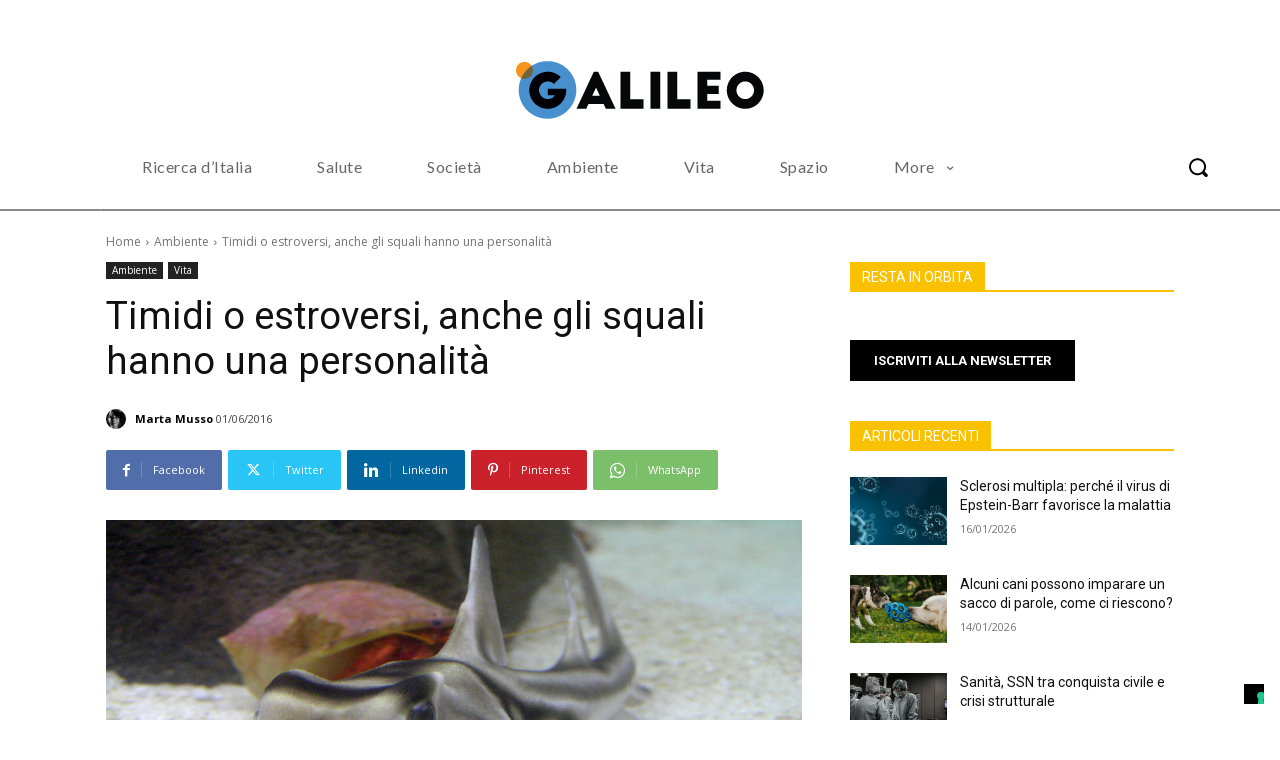

--- FILE ---
content_type: text/html; charset=UTF-8
request_url: https://www.galileonet.it/gli-squali-personalita-individuali/
body_size: 46136
content:
<!doctype html >
<html lang="en-US">
<head>
    <meta charset="UTF-8" />
    <title>Timidi o estroversi, anche gli squali hanno una personalità - Galileo</title>
    <meta name="viewport" content="width=device-width, initial-scale=1.0">
    <link rel="pingback" href="https://www.galileonet.it/xmlrpc.php" />
    <meta name='robots' content='index, follow, max-image-preview:large, max-snippet:-1, max-video-preview:-1' />
<link rel="icon" type="image/png" href="https://www.galileonet.it/wp-content/uploads/2019/05/cropped-galileo_faviicon_512_white-240x240.png">
	<!-- This site is optimized with the Yoast SEO plugin v26.7 - https://yoast.com/wordpress/plugins/seo/ -->
	<meta name="description" content="Uno studio suggerisce che gli squali, proprio come gli esseri umani, hanno le loro personalità individuali e uniche" />
	<link rel="canonical" href="https://www.galileonet.it/gli-squali-personalita-individuali/" />
	<meta property="og:locale" content="en_US" />
	<meta property="og:type" content="article" />
	<meta property="og:title" content="Timidi o estroversi, anche gli squali hanno una personalità - Galileo" />
	<meta property="og:description" content="Uno studio suggerisce che gli squali, proprio come gli esseri umani, hanno le loro personalità individuali e uniche" />
	<meta property="og:url" content="https://www.galileonet.it/gli-squali-personalita-individuali/" />
	<meta property="og:site_name" content="Galileo" />
	<meta property="article:published_time" content="2016-06-01T10:09:28+00:00" />
	<meta property="article:modified_time" content="2016-06-03T11:48:39+00:00" />
	<meta property="og:image" content="https://www.galileonet.it/wp-content/uploads/2016/06/160140750_13db1b9d4f_b.jpg" />
	<meta property="og:image:width" content="740" />
	<meta property="og:image:height" content="400" />
	<meta property="og:image:type" content="image/jpeg" />
	<meta name="author" content="Marta Musso" />
	<meta name="twitter:card" content="summary_large_image" />
	<meta name="twitter:label1" content="Written by" />
	<meta name="twitter:data1" content="Marta Musso" />
	<meta name="twitter:label2" content="Est. reading time" />
	<meta name="twitter:data2" content="2 minutes" />
	<!-- / Yoast SEO plugin. -->


<link rel='dns-prefetch' href='//fonts.googleapis.com' />
<link rel="alternate" type="application/rss+xml" title="Galileo &raquo; Feed" href="https://www.galileonet.it/feed/" />
<link rel="alternate" type="application/rss+xml" title="Galileo &raquo; Comments Feed" href="https://www.galileonet.it/comments/feed/" />
<link rel="alternate" type="application/rss+xml" title="Galileo &raquo; Timidi o estroversi, anche gli squali hanno una personalità Comments Feed" href="https://www.galileonet.it/gli-squali-personalita-individuali/feed/" />
<link rel="alternate" title="oEmbed (JSON)" type="application/json+oembed" href="https://www.galileonet.it/wp-json/oembed/1.0/embed?url=https%3A%2F%2Fwww.galileonet.it%2Fgli-squali-personalita-individuali%2F" />
<link rel="alternate" title="oEmbed (XML)" type="text/xml+oembed" href="https://www.galileonet.it/wp-json/oembed/1.0/embed?url=https%3A%2F%2Fwww.galileonet.it%2Fgli-squali-personalita-individuali%2F&#038;format=xml" />
<style id='wp-img-auto-sizes-contain-inline-css' type='text/css'>
img:is([sizes=auto i],[sizes^="auto," i]){contain-intrinsic-size:3000px 1500px}
/*# sourceURL=wp-img-auto-sizes-contain-inline-css */
</style>
<style id='wp-emoji-styles-inline-css' type='text/css'>

	img.wp-smiley, img.emoji {
		display: inline !important;
		border: none !important;
		box-shadow: none !important;
		height: 1em !important;
		width: 1em !important;
		margin: 0 0.07em !important;
		vertical-align: -0.1em !important;
		background: none !important;
		padding: 0 !important;
	}
/*# sourceURL=wp-emoji-styles-inline-css */
</style>
<style id='wp-block-library-inline-css' type='text/css'>
:root{--wp-block-synced-color:#7a00df;--wp-block-synced-color--rgb:122,0,223;--wp-bound-block-color:var(--wp-block-synced-color);--wp-editor-canvas-background:#ddd;--wp-admin-theme-color:#007cba;--wp-admin-theme-color--rgb:0,124,186;--wp-admin-theme-color-darker-10:#006ba1;--wp-admin-theme-color-darker-10--rgb:0,107,160.5;--wp-admin-theme-color-darker-20:#005a87;--wp-admin-theme-color-darker-20--rgb:0,90,135;--wp-admin-border-width-focus:2px}@media (min-resolution:192dpi){:root{--wp-admin-border-width-focus:1.5px}}.wp-element-button{cursor:pointer}:root .has-very-light-gray-background-color{background-color:#eee}:root .has-very-dark-gray-background-color{background-color:#313131}:root .has-very-light-gray-color{color:#eee}:root .has-very-dark-gray-color{color:#313131}:root .has-vivid-green-cyan-to-vivid-cyan-blue-gradient-background{background:linear-gradient(135deg,#00d084,#0693e3)}:root .has-purple-crush-gradient-background{background:linear-gradient(135deg,#34e2e4,#4721fb 50%,#ab1dfe)}:root .has-hazy-dawn-gradient-background{background:linear-gradient(135deg,#faaca8,#dad0ec)}:root .has-subdued-olive-gradient-background{background:linear-gradient(135deg,#fafae1,#67a671)}:root .has-atomic-cream-gradient-background{background:linear-gradient(135deg,#fdd79a,#004a59)}:root .has-nightshade-gradient-background{background:linear-gradient(135deg,#330968,#31cdcf)}:root .has-midnight-gradient-background{background:linear-gradient(135deg,#020381,#2874fc)}:root{--wp--preset--font-size--normal:16px;--wp--preset--font-size--huge:42px}.has-regular-font-size{font-size:1em}.has-larger-font-size{font-size:2.625em}.has-normal-font-size{font-size:var(--wp--preset--font-size--normal)}.has-huge-font-size{font-size:var(--wp--preset--font-size--huge)}.has-text-align-center{text-align:center}.has-text-align-left{text-align:left}.has-text-align-right{text-align:right}.has-fit-text{white-space:nowrap!important}#end-resizable-editor-section{display:none}.aligncenter{clear:both}.items-justified-left{justify-content:flex-start}.items-justified-center{justify-content:center}.items-justified-right{justify-content:flex-end}.items-justified-space-between{justify-content:space-between}.screen-reader-text{border:0;clip-path:inset(50%);height:1px;margin:-1px;overflow:hidden;padding:0;position:absolute;width:1px;word-wrap:normal!important}.screen-reader-text:focus{background-color:#ddd;clip-path:none;color:#444;display:block;font-size:1em;height:auto;left:5px;line-height:normal;padding:15px 23px 14px;text-decoration:none;top:5px;width:auto;z-index:100000}html :where(.has-border-color){border-style:solid}html :where([style*=border-top-color]){border-top-style:solid}html :where([style*=border-right-color]){border-right-style:solid}html :where([style*=border-bottom-color]){border-bottom-style:solid}html :where([style*=border-left-color]){border-left-style:solid}html :where([style*=border-width]){border-style:solid}html :where([style*=border-top-width]){border-top-style:solid}html :where([style*=border-right-width]){border-right-style:solid}html :where([style*=border-bottom-width]){border-bottom-style:solid}html :where([style*=border-left-width]){border-left-style:solid}html :where(img[class*=wp-image-]){height:auto;max-width:100%}:where(figure){margin:0 0 1em}html :where(.is-position-sticky){--wp-admin--admin-bar--position-offset:var(--wp-admin--admin-bar--height,0px)}@media screen and (max-width:600px){html :where(.is-position-sticky){--wp-admin--admin-bar--position-offset:0px}}

/*# sourceURL=wp-block-library-inline-css */
</style><style id='global-styles-inline-css' type='text/css'>
:root{--wp--preset--aspect-ratio--square: 1;--wp--preset--aspect-ratio--4-3: 4/3;--wp--preset--aspect-ratio--3-4: 3/4;--wp--preset--aspect-ratio--3-2: 3/2;--wp--preset--aspect-ratio--2-3: 2/3;--wp--preset--aspect-ratio--16-9: 16/9;--wp--preset--aspect-ratio--9-16: 9/16;--wp--preset--color--black: #000000;--wp--preset--color--cyan-bluish-gray: #abb8c3;--wp--preset--color--white: #ffffff;--wp--preset--color--pale-pink: #f78da7;--wp--preset--color--vivid-red: #cf2e2e;--wp--preset--color--luminous-vivid-orange: #ff6900;--wp--preset--color--luminous-vivid-amber: #fcb900;--wp--preset--color--light-green-cyan: #7bdcb5;--wp--preset--color--vivid-green-cyan: #00d084;--wp--preset--color--pale-cyan-blue: #8ed1fc;--wp--preset--color--vivid-cyan-blue: #0693e3;--wp--preset--color--vivid-purple: #9b51e0;--wp--preset--gradient--vivid-cyan-blue-to-vivid-purple: linear-gradient(135deg,rgb(6,147,227) 0%,rgb(155,81,224) 100%);--wp--preset--gradient--light-green-cyan-to-vivid-green-cyan: linear-gradient(135deg,rgb(122,220,180) 0%,rgb(0,208,130) 100%);--wp--preset--gradient--luminous-vivid-amber-to-luminous-vivid-orange: linear-gradient(135deg,rgb(252,185,0) 0%,rgb(255,105,0) 100%);--wp--preset--gradient--luminous-vivid-orange-to-vivid-red: linear-gradient(135deg,rgb(255,105,0) 0%,rgb(207,46,46) 100%);--wp--preset--gradient--very-light-gray-to-cyan-bluish-gray: linear-gradient(135deg,rgb(238,238,238) 0%,rgb(169,184,195) 100%);--wp--preset--gradient--cool-to-warm-spectrum: linear-gradient(135deg,rgb(74,234,220) 0%,rgb(151,120,209) 20%,rgb(207,42,186) 40%,rgb(238,44,130) 60%,rgb(251,105,98) 80%,rgb(254,248,76) 100%);--wp--preset--gradient--blush-light-purple: linear-gradient(135deg,rgb(255,206,236) 0%,rgb(152,150,240) 100%);--wp--preset--gradient--blush-bordeaux: linear-gradient(135deg,rgb(254,205,165) 0%,rgb(254,45,45) 50%,rgb(107,0,62) 100%);--wp--preset--gradient--luminous-dusk: linear-gradient(135deg,rgb(255,203,112) 0%,rgb(199,81,192) 50%,rgb(65,88,208) 100%);--wp--preset--gradient--pale-ocean: linear-gradient(135deg,rgb(255,245,203) 0%,rgb(182,227,212) 50%,rgb(51,167,181) 100%);--wp--preset--gradient--electric-grass: linear-gradient(135deg,rgb(202,248,128) 0%,rgb(113,206,126) 100%);--wp--preset--gradient--midnight: linear-gradient(135deg,rgb(2,3,129) 0%,rgb(40,116,252) 100%);--wp--preset--font-size--small: 11px;--wp--preset--font-size--medium: 20px;--wp--preset--font-size--large: 32px;--wp--preset--font-size--x-large: 42px;--wp--preset--font-size--regular: 15px;--wp--preset--font-size--larger: 50px;--wp--preset--spacing--20: 0.44rem;--wp--preset--spacing--30: 0.67rem;--wp--preset--spacing--40: 1rem;--wp--preset--spacing--50: 1.5rem;--wp--preset--spacing--60: 2.25rem;--wp--preset--spacing--70: 3.38rem;--wp--preset--spacing--80: 5.06rem;--wp--preset--shadow--natural: 6px 6px 9px rgba(0, 0, 0, 0.2);--wp--preset--shadow--deep: 12px 12px 50px rgba(0, 0, 0, 0.4);--wp--preset--shadow--sharp: 6px 6px 0px rgba(0, 0, 0, 0.2);--wp--preset--shadow--outlined: 6px 6px 0px -3px rgb(255, 255, 255), 6px 6px rgb(0, 0, 0);--wp--preset--shadow--crisp: 6px 6px 0px rgb(0, 0, 0);}:where(.is-layout-flex){gap: 0.5em;}:where(.is-layout-grid){gap: 0.5em;}body .is-layout-flex{display: flex;}.is-layout-flex{flex-wrap: wrap;align-items: center;}.is-layout-flex > :is(*, div){margin: 0;}body .is-layout-grid{display: grid;}.is-layout-grid > :is(*, div){margin: 0;}:where(.wp-block-columns.is-layout-flex){gap: 2em;}:where(.wp-block-columns.is-layout-grid){gap: 2em;}:where(.wp-block-post-template.is-layout-flex){gap: 1.25em;}:where(.wp-block-post-template.is-layout-grid){gap: 1.25em;}.has-black-color{color: var(--wp--preset--color--black) !important;}.has-cyan-bluish-gray-color{color: var(--wp--preset--color--cyan-bluish-gray) !important;}.has-white-color{color: var(--wp--preset--color--white) !important;}.has-pale-pink-color{color: var(--wp--preset--color--pale-pink) !important;}.has-vivid-red-color{color: var(--wp--preset--color--vivid-red) !important;}.has-luminous-vivid-orange-color{color: var(--wp--preset--color--luminous-vivid-orange) !important;}.has-luminous-vivid-amber-color{color: var(--wp--preset--color--luminous-vivid-amber) !important;}.has-light-green-cyan-color{color: var(--wp--preset--color--light-green-cyan) !important;}.has-vivid-green-cyan-color{color: var(--wp--preset--color--vivid-green-cyan) !important;}.has-pale-cyan-blue-color{color: var(--wp--preset--color--pale-cyan-blue) !important;}.has-vivid-cyan-blue-color{color: var(--wp--preset--color--vivid-cyan-blue) !important;}.has-vivid-purple-color{color: var(--wp--preset--color--vivid-purple) !important;}.has-black-background-color{background-color: var(--wp--preset--color--black) !important;}.has-cyan-bluish-gray-background-color{background-color: var(--wp--preset--color--cyan-bluish-gray) !important;}.has-white-background-color{background-color: var(--wp--preset--color--white) !important;}.has-pale-pink-background-color{background-color: var(--wp--preset--color--pale-pink) !important;}.has-vivid-red-background-color{background-color: var(--wp--preset--color--vivid-red) !important;}.has-luminous-vivid-orange-background-color{background-color: var(--wp--preset--color--luminous-vivid-orange) !important;}.has-luminous-vivid-amber-background-color{background-color: var(--wp--preset--color--luminous-vivid-amber) !important;}.has-light-green-cyan-background-color{background-color: var(--wp--preset--color--light-green-cyan) !important;}.has-vivid-green-cyan-background-color{background-color: var(--wp--preset--color--vivid-green-cyan) !important;}.has-pale-cyan-blue-background-color{background-color: var(--wp--preset--color--pale-cyan-blue) !important;}.has-vivid-cyan-blue-background-color{background-color: var(--wp--preset--color--vivid-cyan-blue) !important;}.has-vivid-purple-background-color{background-color: var(--wp--preset--color--vivid-purple) !important;}.has-black-border-color{border-color: var(--wp--preset--color--black) !important;}.has-cyan-bluish-gray-border-color{border-color: var(--wp--preset--color--cyan-bluish-gray) !important;}.has-white-border-color{border-color: var(--wp--preset--color--white) !important;}.has-pale-pink-border-color{border-color: var(--wp--preset--color--pale-pink) !important;}.has-vivid-red-border-color{border-color: var(--wp--preset--color--vivid-red) !important;}.has-luminous-vivid-orange-border-color{border-color: var(--wp--preset--color--luminous-vivid-orange) !important;}.has-luminous-vivid-amber-border-color{border-color: var(--wp--preset--color--luminous-vivid-amber) !important;}.has-light-green-cyan-border-color{border-color: var(--wp--preset--color--light-green-cyan) !important;}.has-vivid-green-cyan-border-color{border-color: var(--wp--preset--color--vivid-green-cyan) !important;}.has-pale-cyan-blue-border-color{border-color: var(--wp--preset--color--pale-cyan-blue) !important;}.has-vivid-cyan-blue-border-color{border-color: var(--wp--preset--color--vivid-cyan-blue) !important;}.has-vivid-purple-border-color{border-color: var(--wp--preset--color--vivid-purple) !important;}.has-vivid-cyan-blue-to-vivid-purple-gradient-background{background: var(--wp--preset--gradient--vivid-cyan-blue-to-vivid-purple) !important;}.has-light-green-cyan-to-vivid-green-cyan-gradient-background{background: var(--wp--preset--gradient--light-green-cyan-to-vivid-green-cyan) !important;}.has-luminous-vivid-amber-to-luminous-vivid-orange-gradient-background{background: var(--wp--preset--gradient--luminous-vivid-amber-to-luminous-vivid-orange) !important;}.has-luminous-vivid-orange-to-vivid-red-gradient-background{background: var(--wp--preset--gradient--luminous-vivid-orange-to-vivid-red) !important;}.has-very-light-gray-to-cyan-bluish-gray-gradient-background{background: var(--wp--preset--gradient--very-light-gray-to-cyan-bluish-gray) !important;}.has-cool-to-warm-spectrum-gradient-background{background: var(--wp--preset--gradient--cool-to-warm-spectrum) !important;}.has-blush-light-purple-gradient-background{background: var(--wp--preset--gradient--blush-light-purple) !important;}.has-blush-bordeaux-gradient-background{background: var(--wp--preset--gradient--blush-bordeaux) !important;}.has-luminous-dusk-gradient-background{background: var(--wp--preset--gradient--luminous-dusk) !important;}.has-pale-ocean-gradient-background{background: var(--wp--preset--gradient--pale-ocean) !important;}.has-electric-grass-gradient-background{background: var(--wp--preset--gradient--electric-grass) !important;}.has-midnight-gradient-background{background: var(--wp--preset--gradient--midnight) !important;}.has-small-font-size{font-size: var(--wp--preset--font-size--small) !important;}.has-medium-font-size{font-size: var(--wp--preset--font-size--medium) !important;}.has-large-font-size{font-size: var(--wp--preset--font-size--large) !important;}.has-x-large-font-size{font-size: var(--wp--preset--font-size--x-large) !important;}
/*# sourceURL=global-styles-inline-css */
</style>

<style id='classic-theme-styles-inline-css' type='text/css'>
/*! This file is auto-generated */
.wp-block-button__link{color:#fff;background-color:#32373c;border-radius:9999px;box-shadow:none;text-decoration:none;padding:calc(.667em + 2px) calc(1.333em + 2px);font-size:1.125em}.wp-block-file__button{background:#32373c;color:#fff;text-decoration:none}
/*# sourceURL=/wp-includes/css/classic-themes.min.css */
</style>
<link rel='stylesheet' id='mpp_gutenberg-css' href='https://www.galileonet.it/wp-content/plugins/metronet-profile-picture/dist/blocks.style.build.css?ver=2.6.3' type='text/css' media='all' />
<link rel='stylesheet' id='td-plugin-multi-purpose-css' href='https://www.galileonet.it/wp-content/plugins/td-composer/td-multi-purpose/style.css?ver=def8edc4e13d95bdf49953a9dce2f608' type='text/css' media='all' />
<link rel='stylesheet' id='google-fonts-style-css' href='https://fonts.googleapis.com/css?family=Open+Sans%3A400%2C600%2C700%7CRoboto%3A400%2C600%2C700%7CLato%3A400%2C700%7CPlayfair+Display%3A700%2C400%7CRed+Hat+Display%3A900%2C500%2C400%7CZilla+Slab%3A400&#038;display=swap&#038;ver=12.6.8' type='text/css' media='all' />
<link rel='stylesheet' id='td-theme-css' href='https://www.galileonet.it/wp-content/themes/Newspaper/style.css?ver=12.6.8' type='text/css' media='all' />
<style id='td-theme-inline-css' type='text/css'>@media (max-width:767px){.td-header-desktop-wrap{display:none}}@media (min-width:767px){.td-header-mobile-wrap{display:none}}</style>
<link rel='stylesheet' id='td-legacy-framework-front-style-css' href='https://www.galileonet.it/wp-content/plugins/td-composer/legacy/Newspaper/assets/css/td_legacy_main.css?ver=def8edc4e13d95bdf49953a9dce2f608' type='text/css' media='all' />
<link rel='stylesheet' id='tdb_style_cloud_templates_front-css' href='https://www.galileonet.it/wp-content/plugins/td-cloud-library/assets/css/tdb_main.css?ver=b33652f2535d2f3812f59e306e26300d' type='text/css' media='all' />
<script type="text/javascript" src="https://www.galileonet.it/wp-includes/js/jquery/jquery.min.js?ver=3.7.1" id="jquery-core-js"></script>
<script type="text/javascript" src="https://www.galileonet.it/wp-includes/js/jquery/jquery-migrate.min.js?ver=3.4.1" id="jquery-migrate-js"></script>
<link rel="https://api.w.org/" href="https://www.galileonet.it/wp-json/" /><link rel="alternate" title="JSON" type="application/json" href="https://www.galileonet.it/wp-json/wp/v2/posts/65567" /><link rel="EditURI" type="application/rsd+xml" title="RSD" href="https://www.galileonet.it/xmlrpc.php?rsd" />

<link rel='shortlink' href='https://www.galileonet.it/?p=65567' />
<script type="text/javascript">
var _iub = _iub || [];
_iub.csConfiguration = {"consentOnContinuedBrowsing":false,"floatingPreferencesButtonDisplay":"bottom-right","invalidateConsentWithoutLog":true,"perPurposeConsent":true,"siteId":2877487,"whitelabel":false,"cookiePolicyId":37384794,"lang":"it", "banner":{ "acceptButtonDisplay":true,"closeButtonRejects":true,"customizeButtonDisplay":true,"explicitWithdrawal":true,"listPurposes":true,"position":"float-top-left" }};
</script>
<script type="text/javascript" src="https://cs.iubenda.com/autoblocking/2877487.js"></script>
<script type="text/javascript" src="//cdn.iubenda.com/cs/iubenda_cs.js" charset="UTF-8" async></script>    <script>
        window.tdb_global_vars = {"wpRestUrl":"https:\/\/www.galileonet.it\/wp-json\/","permalinkStructure":"\/%postname%\/"};
        window.tdb_p_autoload_vars = {"isAjax":false,"isAdminBarShowing":false,"autoloadStatus":"off","origPostEditUrl":null};
    </script>
    
    <style id="tdb-global-colors">:root{--military-news-accent:#ef6421;--military-news-bg-1:#1f1f11;--military-news-bg-2:#33351E;--military-news-bg-3:#505331;--downtown-accent:#EDB500;--downtown-accent-light:#ffd13a;--downtown-accent-titles:#444444;--downtown-menu-bg:#01175e;--downtown-menu-bg-light:#0a2472}</style>

    
	            <style id="tdb-global-fonts">
                
:root{--downtown-serif-font:Zilla Slab;--downtown-sans-serif-font:Red Hat Display;}
            </style>
            

<script type="application/ld+json" class="saswp-schema-markup-output">
[{"@context":"https:\/\/schema.org\/","@graph":[{"@context":"https:\/\/schema.org\/","@type":"SiteNavigationElement","@id":"https:\/\/www.galileonet.it\/#ricerca-ditalia","name":"Ricerca d'Italia","url":"https:\/\/www.galileonet.it\/ricerca-in-italia\/"},{"@context":"https:\/\/schema.org\/","@type":"SiteNavigationElement","@id":"https:\/\/www.galileonet.it\/#salute","name":"Salute","url":"https:\/\/www.galileonet.it\/salute-medicina-notizie\/"},{"@context":"https:\/\/schema.org\/","@type":"SiteNavigationElement","@id":"https:\/\/www.galileonet.it\/#societa","name":"Societ\u00e0","url":"https:\/\/www.galileonet.it\/societa\/"},{"@context":"https:\/\/schema.org\/","@type":"SiteNavigationElement","@id":"https:\/\/www.galileonet.it\/#ambiente","name":"Ambiente","url":"https:\/\/www.galileonet.it\/ambiente-ecologia\/"},{"@context":"https:\/\/schema.org\/","@type":"SiteNavigationElement","@id":"https:\/\/www.galileonet.it\/#vita","name":"Vita","url":"https:\/\/www.galileonet.it\/vita\/"},{"@context":"https:\/\/schema.org\/","@type":"SiteNavigationElement","@id":"https:\/\/www.galileonet.it\/#spazio","name":"Spazio","url":"https:\/\/www.galileonet.it\/spazio-universo\/"},{"@context":"https:\/\/schema.org\/","@type":"SiteNavigationElement","@id":"https:\/\/www.galileonet.it\/#fisica-e-matematica","name":"Fisica e Matematica","url":"https:\/\/www.galileonet.it\/fisica-e-matematica\/"},{"@context":"https:\/\/schema.org\/","@type":"SiteNavigationElement","@id":"https:\/\/www.galileonet.it\/#tecnologia","name":"Tecnologia","url":"https:\/\/www.galileonet.it\/tecnologia\/"}]},

{"@context":"https:\/\/schema.org\/","@type":"NewsArticle","@id":"https:\/\/www.galileonet.it\/gli-squali-personalita-individuali\/#newsarticle","url":"https:\/\/www.galileonet.it\/gli-squali-personalita-individuali\/","headline":"Timidi o estroversi, anche gli squali hanno una personalit\u00e0","mainEntityOfPage":"https:\/\/www.galileonet.it\/gli-squali-personalita-individuali\/","datePublished":"2016-06-01T12:09:28+02:00","dateModified":"2016-06-03T13:48:39+02:00","description":"Uno studio suggerisce che gli squali, proprio come gli esseri umani, hanno le loro personalit\u00e0 individuali e uniche","articleSection":"Vita","articleBody":" Esemplare di Heterodontus portusjacksoni (foto: angel_shark\/Flickr\/CC)    Ogni squalo ha la propria personalit\u00e0: alcuni sono pi\u00f9 \u201ctimidi\u201d, altri invece pi\u00f9 temerari. Per la prima volta, infatti, un team di ricercatori della Macquarie University a Sidney \u00e8 riuscita a dimostrare le differenze di personalit\u00e0 degli Heterodontus portusjacksoni, o squali di Port Jackson, nella costa orientale dell'Australia. Lo studio, apparso sul Journal of Fish Biology, rivela cos\u00ec come gli squali abbiano mostrato risposte distinte e coerenti di fronte a un ambiente non familiare e allo stress.    In psicologia umana per personalit\u00e0 si intende l'insieme delle caratteristiche psichiche e delle modalit\u00e0 comportamentali, come interessi e inclinazioni, che possono determinare il modo in cui rispondiamo a certe situazioni. Questo deriva dal fatto che il nostro comportamento tende a rimanere costante e a ripetersi nel tempo, ed \u00e8 proprio questa prevedibilit\u00e0 che crea la personalit\u00e0. \u201cNel corso degli ultimi decenni, la ricerca ha dimostrato la personalit\u00e0 di quasi 200 specie di animali\u201d, spiega Evan Byrnes, co-autore dello studio. \u201cLa personalit\u00e0 non \u00e8 pi\u00f9 considerata una peculiarit\u00e0 strettamente umana, ma una caratteristica che \u00e8 profondamente radicata nel nostro passato evolutivo\u201d.    Per verificare se gli squali\u00a0possedessero anche loro\u00a0una personalit\u00e0 individuale, il team ha messi di fronte alcuni esemplari a prove di coraggio per testare la loro audacia, dimostrando che ogni squalo possedeva un comportamento\u00a0che si pu\u00f2 definire coerente nelle diverse prove affrontate. I risultati suggeriscono, infatti, che questi atteggiamenti sono ben radicati, invece di essere reazioni spontanee. Per esempio, alcuni squali erano costantemente pi\u00f9 coraggiosi di altri, e quelli che erano pi\u00f9 reattivi a gestire lo stress in alcune prove lo erano anche in tutte le altre.    \u201cSiamo entusiasti di questi risultati perch\u00e9 dimostrano che gli squali non sono solo macchine senza cervello\u201d, spiega l'autore\u00a0Brown Culum. \u201cProprio come gli esseri umani, ogni squalo \u00e8 un individuo con le sue preferenze e i suoi comportamenti unici. I nostri risultati sollevano cos\u00ec una serie di domande sulla variazione individuale nel comportamento dei grandi predatori, come la scelta della preda, e le implicazioni ecologiche negli ecosistemi marini\u201d, ha aggiunto. \u201cSe ogni squalo \u00e8 un individuo a s\u00e9, allora \u00e8 chiaro che la gestione di popolazioni di squali \u00e8 molto pi\u00f9 complicata di quanto si \u00e8 creduto finora\u201d.    Riferimenti: Journal of Fish Biology    Doi: 10.1111\/jfb.12993","keywords":["ambiente"," ecologia"," popolazioni"," squali"," "],"name":"Timidi o estroversi, anche gli squali hanno una personalit\u00e0","thumbnailUrl":"https:\/\/www.galileonet.it\/wp-content\/uploads\/2016\/06\/160140750_13db1b9d4f_b-320x173.jpg","wordCount":"371","timeRequired":"PT1M38S","mainEntity":{"@type":"WebPage","@id":"https:\/\/www.galileonet.it\/gli-squali-personalita-individuali\/"},"author":{"@type":"Person","name":"Marta Musso","description":"Laureata in Scienze Naturali alla Sapienza di Roma con una tesi in biologia marina, ha sempre avuto il pallino della scrittura. Curiosa e armata del suo bagaglio di conoscenze, si \u00e8 lanciata nel mondo del giornalismo e della divulgazione scientifica. \u201cIn fin dei conti giocare con le parole \u00e8 un po' come giocare con gli elementi chimici\u201d.","url":"https:\/\/www.galileonet.it\/author\/marta-musso\/","sameAs":[],"image":{"@type":"ImageObject","url":"https:\/\/www.galileonet.it\/wp-content\/uploads\/2016\/01\/AAEAAQAAAAAAAAPdAAAAJDhjNjBiNWZlLWRkYjUtNGY2Yy04ZTU0LWJkN2M2YTE3MmI2Ng-96x96.png","height":96,"width":96}},"editor":{"@type":"Person","name":"Marta Musso","description":"Laureata in Scienze Naturali alla Sapienza di Roma con una tesi in biologia marina, ha sempre avuto il pallino della scrittura. Curiosa e armata del suo bagaglio di conoscenze, si \u00e8 lanciata nel mondo del giornalismo e della divulgazione scientifica. \u201cIn fin dei conti giocare con le parole \u00e8 un po' come giocare con gli elementi chimici\u201d.","url":"https:\/\/www.galileonet.it\/author\/marta-musso\/","sameAs":[],"image":{"@type":"ImageObject","url":"https:\/\/www.galileonet.it\/wp-content\/uploads\/2016\/01\/AAEAAQAAAAAAAAPdAAAAJDhjNjBiNWZlLWRkYjUtNGY2Yy04ZTU0LWJkN2M2YTE3MmI2Ng-96x96.png","height":96,"width":96}},"publisher":{"@type":"Organization","name":"Galileo","url":"https:\/\/www.galileonet.it"},"image":[{"@type":"ImageObject","@id":"https:\/\/www.galileonet.it\/gli-squali-personalita-individuali\/#primaryimage","url":"https:\/\/www.galileonet.it\/wp-content\/uploads\/2016\/06\/160140750_13db1b9d4f_b-1200x720.jpg","width":"1200","height":"720"}]},

{"@context":"https:\/\/schema.org\/","@type":"NewsArticle","@id":"https:\/\/www.galileonet.it\/gli-squali-personalita-individuali\/#newsarticle","url":"https:\/\/www.galileonet.it\/gli-squali-personalita-individuali\/","headline":"Timidi o estroversi, anche gli squali hanno una personalit\u00e0","mainEntityOfPage":"https:\/\/www.galileonet.it\/gli-squali-personalita-individuali\/","datePublished":"2016-06-01T12:09:28+02:00","dateModified":"2016-06-03T13:48:39+02:00","description":"Uno studio suggerisce che gli squali, proprio come gli esseri umani, hanno le loro personalit\u00e0 individuali e uniche","articleSection":"Vita","articleBody":" Esemplare di Heterodontus portusjacksoni (foto: angel_shark\/Flickr\/CC)    Ogni squalo ha la propria personalit\u00e0: alcuni sono pi\u00f9 \u201ctimidi\u201d, altri invece pi\u00f9 temerari. Per la prima volta, infatti, un team di ricercatori della Macquarie University a Sidney \u00e8 riuscita a dimostrare le differenze di personalit\u00e0 degli Heterodontus portusjacksoni, o squali di Port Jackson, nella costa orientale dell'Australia. Lo studio, apparso sul Journal of Fish Biology, rivela cos\u00ec come gli squali abbiano mostrato risposte distinte e coerenti di fronte a un ambiente non familiare e allo stress.    In psicologia umana per personalit\u00e0 si intende l'insieme delle caratteristiche psichiche e delle modalit\u00e0 comportamentali, come interessi e inclinazioni, che possono determinare il modo in cui rispondiamo a certe situazioni. Questo deriva dal fatto che il nostro comportamento tende a rimanere costante e a ripetersi nel tempo, ed \u00e8 proprio questa prevedibilit\u00e0 che crea la personalit\u00e0. \u201cNel corso degli ultimi decenni, la ricerca ha dimostrato la personalit\u00e0 di quasi 200 specie di animali\u201d, spiega Evan Byrnes, co-autore dello studio. \u201cLa personalit\u00e0 non \u00e8 pi\u00f9 considerata una peculiarit\u00e0 strettamente umana, ma una caratteristica che \u00e8 profondamente radicata nel nostro passato evolutivo\u201d.    Per verificare se gli squali\u00a0possedessero anche loro\u00a0una personalit\u00e0 individuale, il team ha messi di fronte alcuni esemplari a prove di coraggio per testare la loro audacia, dimostrando che ogni squalo possedeva un comportamento\u00a0che si pu\u00f2 definire coerente nelle diverse prove affrontate. I risultati suggeriscono, infatti, che questi atteggiamenti sono ben radicati, invece di essere reazioni spontanee. Per esempio, alcuni squali erano costantemente pi\u00f9 coraggiosi di altri, e quelli che erano pi\u00f9 reattivi a gestire lo stress in alcune prove lo erano anche in tutte le altre.    \u201cSiamo entusiasti di questi risultati perch\u00e9 dimostrano che gli squali non sono solo macchine senza cervello\u201d, spiega l'autore\u00a0Brown Culum. \u201cProprio come gli esseri umani, ogni squalo \u00e8 un individuo con le sue preferenze e i suoi comportamenti unici. I nostri risultati sollevano cos\u00ec una serie di domande sulla variazione individuale nel comportamento dei grandi predatori, come la scelta della preda, e le implicazioni ecologiche negli ecosistemi marini\u201d, ha aggiunto. \u201cSe ogni squalo \u00e8 un individuo a s\u00e9, allora \u00e8 chiaro che la gestione di popolazioni di squali \u00e8 molto pi\u00f9 complicata di quanto si \u00e8 creduto finora\u201d.    Riferimenti: Journal of Fish Biology    Doi: 10.1111\/jfb.12993","keywords":["ambiente"," ecologia"," popolazioni"," squali"," "],"name":"Timidi o estroversi, anche gli squali hanno una personalit\u00e0","thumbnailUrl":"https:\/\/www.galileonet.it\/wp-content\/uploads\/2016\/06\/160140750_13db1b9d4f_b-320x173.jpg","wordCount":"371","timeRequired":"PT1M38S","mainEntity":{"@type":"WebPage","@id":"https:\/\/www.galileonet.it\/gli-squali-personalita-individuali\/"},"author":{"@type":"Person","name":"Marta Musso","description":"Laureata in Scienze Naturali alla Sapienza di Roma con una tesi in biologia marina, ha sempre avuto il pallino della scrittura. Curiosa e armata del suo bagaglio di conoscenze, si \u00e8 lanciata nel mondo del giornalismo e della divulgazione scientifica. \u201cIn fin dei conti giocare con le parole \u00e8 un po' come giocare con gli elementi chimici\u201d.","url":"https:\/\/www.galileonet.it\/author\/marta-musso\/","sameAs":[],"image":{"@type":"ImageObject","url":"https:\/\/www.galileonet.it\/wp-content\/uploads\/2016\/01\/AAEAAQAAAAAAAAPdAAAAJDhjNjBiNWZlLWRkYjUtNGY2Yy04ZTU0LWJkN2M2YTE3MmI2Ng-96x96.png","height":96,"width":96}},"editor":{"@type":"Person","name":"Marta Musso","description":"Laureata in Scienze Naturali alla Sapienza di Roma con una tesi in biologia marina, ha sempre avuto il pallino della scrittura. Curiosa e armata del suo bagaglio di conoscenze, si \u00e8 lanciata nel mondo del giornalismo e della divulgazione scientifica. \u201cIn fin dei conti giocare con le parole \u00e8 un po' come giocare con gli elementi chimici\u201d.","url":"https:\/\/www.galileonet.it\/author\/marta-musso\/","sameAs":[],"image":{"@type":"ImageObject","url":"https:\/\/www.galileonet.it\/wp-content\/uploads\/2016\/01\/AAEAAQAAAAAAAAPdAAAAJDhjNjBiNWZlLWRkYjUtNGY2Yy04ZTU0LWJkN2M2YTE3MmI2Ng-96x96.png","height":96,"width":96}},"publisher":{"@type":"Organization","name":"Galileo","url":"https:\/\/www.galileonet.it"},"image":[{"@type":"ImageObject","@id":"https:\/\/www.galileonet.it\/gli-squali-personalita-individuali\/#primaryimage","url":"https:\/\/www.galileonet.it\/wp-content\/uploads\/2016\/06\/160140750_13db1b9d4f_b-1200x720.jpg","width":"1200","height":"720"}]}]
</script>


<!-- JS generated by theme -->

<script type="text/javascript" id="td-generated-header-js">
    
    

	    var tdBlocksArray = []; //here we store all the items for the current page

	    // td_block class - each ajax block uses a object of this class for requests
	    function tdBlock() {
		    this.id = '';
		    this.block_type = 1; //block type id (1-234 etc)
		    this.atts = '';
		    this.td_column_number = '';
		    this.td_current_page = 1; //
		    this.post_count = 0; //from wp
		    this.found_posts = 0; //from wp
		    this.max_num_pages = 0; //from wp
		    this.td_filter_value = ''; //current live filter value
		    this.is_ajax_running = false;
		    this.td_user_action = ''; // load more or infinite loader (used by the animation)
		    this.header_color = '';
		    this.ajax_pagination_infinite_stop = ''; //show load more at page x
	    }

        // td_js_generator - mini detector
        ( function () {
            var htmlTag = document.getElementsByTagName("html")[0];

	        if ( navigator.userAgent.indexOf("MSIE 10.0") > -1 ) {
                htmlTag.className += ' ie10';
            }

            if ( !!navigator.userAgent.match(/Trident.*rv\:11\./) ) {
                htmlTag.className += ' ie11';
            }

	        if ( navigator.userAgent.indexOf("Edge") > -1 ) {
                htmlTag.className += ' ieEdge';
            }

            if ( /(iPad|iPhone|iPod)/g.test(navigator.userAgent) ) {
                htmlTag.className += ' td-md-is-ios';
            }

            var user_agent = navigator.userAgent.toLowerCase();
            if ( user_agent.indexOf("android") > -1 ) {
                htmlTag.className += ' td-md-is-android';
            }

            if ( -1 !== navigator.userAgent.indexOf('Mac OS X')  ) {
                htmlTag.className += ' td-md-is-os-x';
            }

            if ( /chrom(e|ium)/.test(navigator.userAgent.toLowerCase()) ) {
               htmlTag.className += ' td-md-is-chrome';
            }

            if ( -1 !== navigator.userAgent.indexOf('Firefox') ) {
                htmlTag.className += ' td-md-is-firefox';
            }

            if ( -1 !== navigator.userAgent.indexOf('Safari') && -1 === navigator.userAgent.indexOf('Chrome') ) {
                htmlTag.className += ' td-md-is-safari';
            }

            if( -1 !== navigator.userAgent.indexOf('IEMobile') ){
                htmlTag.className += ' td-md-is-iemobile';
            }

        })();

        var tdLocalCache = {};

        ( function () {
            "use strict";

            tdLocalCache = {
                data: {},
                remove: function (resource_id) {
                    delete tdLocalCache.data[resource_id];
                },
                exist: function (resource_id) {
                    return tdLocalCache.data.hasOwnProperty(resource_id) && tdLocalCache.data[resource_id] !== null;
                },
                get: function (resource_id) {
                    return tdLocalCache.data[resource_id];
                },
                set: function (resource_id, cachedData) {
                    tdLocalCache.remove(resource_id);
                    tdLocalCache.data[resource_id] = cachedData;
                }
            };
        })();

    
    
var td_viewport_interval_list=[{"limitBottom":767,"sidebarWidth":228},{"limitBottom":1018,"sidebarWidth":300},{"limitBottom":1140,"sidebarWidth":324}];
var td_animation_stack_effect="type0";
var tds_animation_stack=true;
var td_animation_stack_specific_selectors=".entry-thumb, img, .td-lazy-img";
var td_animation_stack_general_selectors=".td-animation-stack img, .td-animation-stack .entry-thumb, .post img, .td-animation-stack .td-lazy-img";
var tdc_is_installed="yes";
var td_ajax_url="https:\/\/www.galileonet.it\/wp-admin\/admin-ajax.php?td_theme_name=Newspaper&v=12.6.8";
var td_get_template_directory_uri="https:\/\/www.galileonet.it\/wp-content\/plugins\/td-composer\/legacy\/common";
var tds_snap_menu="";
var tds_logo_on_sticky="show_header_logo";
var tds_header_style="10";
var td_please_wait="Per favore attendi...";
var td_email_user_pass_incorrect="Utente o password errata!";
var td_email_user_incorrect="Email o Username errati!";
var td_email_incorrect="Email non corretta!";
var td_user_incorrect="Username incorrect!";
var td_email_user_empty="Email or username empty!";
var td_pass_empty="Pass empty!";
var td_pass_pattern_incorrect="Invalid Pass Pattern!";
var td_retype_pass_incorrect="Retyped Pass incorrect!";
var tds_more_articles_on_post_enable="";
var tds_more_articles_on_post_time_to_wait="";
var tds_more_articles_on_post_pages_distance_from_top=0;
var tds_captcha="";
var tds_theme_color_site_wide="#4db2ec";
var tds_smart_sidebar="";
var tdThemeName="Newspaper";
var tdThemeNameWl="Newspaper";
var td_magnific_popup_translation_tPrev="Precedente (Freccia Sinistra)";
var td_magnific_popup_translation_tNext="Successivo (tasto freccia destra)";
var td_magnific_popup_translation_tCounter="%curr% di %total%";
var td_magnific_popup_translation_ajax_tError="Il contenuto di %url% non pu\u00f2 essere caricato.";
var td_magnific_popup_translation_image_tError="L'immagine #%curr% non pu\u00f2 essere caricata";
var tdBlockNonce="0d6e1b35a2";
var tdMobileMenu="enabled";
var tdMobileSearch="enabled";
var tdDateNamesI18n={"month_names":["January","February","March","April","May","June","July","August","September","October","November","December"],"month_names_short":["Jan","Feb","Mar","Apr","May","Jun","Jul","Aug","Sep","Oct","Nov","Dec"],"day_names":["Sunday","Monday","Tuesday","Wednesday","Thursday","Friday","Saturday"],"day_names_short":["Sun","Mon","Tue","Wed","Thu","Fri","Sat"]};
var tdb_modal_confirm="Save";
var tdb_modal_cancel="Cancel";
var tdb_modal_confirm_alt="Yes";
var tdb_modal_cancel_alt="No";
var td_deploy_mode="deploy";
var td_ad_background_click_link="";
var td_ad_background_click_target="";
</script>


<!-- Header style compiled by theme -->

<style>:root{--td_header_color:#f9c100}</style>

<!-- Google tag (gtag.js) -->
<script async src="https://www.googletagmanager.com/gtag/js?id=G-8KF0XTPV0L"></script>
<script>
  window.dataLayer = window.dataLayer || [];
  function gtag(){dataLayer.push(arguments);}
  gtag('js', new Date());

  gtag('config', 'G-8KF0XTPV0L');
</script><link rel="icon" href="https://www.galileonet.it/wp-content/uploads/2016/02/cropped-galileo_faviicon_512_white-45x45.png" sizes="32x32" />
<link rel="icon" href="https://www.galileonet.it/wp-content/uploads/2016/02/cropped-galileo_faviicon_512_white-240x240.png" sizes="192x192" />
<link rel="apple-touch-icon" href="https://www.galileonet.it/wp-content/uploads/2016/02/cropped-galileo_faviicon_512_white-240x240.png" />
<meta name="msapplication-TileImage" content="https://www.galileonet.it/wp-content/uploads/2016/02/cropped-galileo_faviicon_512_white-420x420.png" />

<!-- Button style compiled by theme -->

<style></style>

	<style id="tdw-css-placeholder"></style></head>

<body class="wp-singular post-template-default single single-post postid-65567 single-format-standard wp-theme-Newspaper gli-squali-personalita-individuali global-block-template-1 tdb_template_132353 tdb-template  tdc-header-template  tdc-footer-template td-animation-stack-type0 td-full-layout" itemscope="itemscope" itemtype="https://schema.org/WebPage">

    <div class="td-scroll-up" data-style="style1"><i class="td-icon-menu-up"></i></div>
    <div class="td-menu-background" style="visibility:hidden"></div>
<div id="td-mobile-nav" style="visibility:hidden">
    <div class="td-mobile-container">
        <!-- mobile menu top section -->
        <div class="td-menu-socials-wrap">
            <!-- socials -->
            <div class="td-menu-socials">
                
        <span class="td-social-icon-wrap">
            <a target="_blank" href="https://www.facebook.com/Galileo.giornale/" title="Facebook">
                <i class="td-icon-font td-icon-facebook"></i>
                <span style="display: none">Facebook</span>
            </a>
        </span>
        <span class="td-social-icon-wrap">
            <a target="_blank" href="https://instagram.com/galileo_giornalediscienza" title="Instagram">
                <i class="td-icon-font td-icon-instagram"></i>
                <span style="display: none">Instagram</span>
            </a>
        </span>
        <span class="td-social-icon-wrap">
            <a target="_blank" href="https://www.linkedin.com/company/galileo-servizi-editoriali-srl/" title="Linkedin">
                <i class="td-icon-font td-icon-linkedin"></i>
                <span style="display: none">Linkedin</span>
            </a>
        </span>
        <span class="td-social-icon-wrap">
            <a target="_blank" href="https://twitter.com/galileoedit" title="Twitter">
                <i class="td-icon-font td-icon-twitter"></i>
                <span style="display: none">Twitter</span>
            </a>
        </span>            </div>
            <!-- close button -->
            <div class="td-mobile-close">
                <span><i class="td-icon-close-mobile"></i></span>
            </div>
        </div>

        <!-- login section -->
        
        <!-- menu section -->
        <div class="td-mobile-content">
            <div class="menu-main-container"><ul id="menu-main-1" class="td-mobile-main-menu"><li class="menu-item menu-item-type-taxonomy menu-item-object-category menu-item-first menu-item-89634"><a href="https://www.galileonet.it/ricerca-in-italia/">Ricerca d&#8217;Italia</a></li>
<li class="menu-item menu-item-type-taxonomy menu-item-object-category menu-item-89627"><a href="https://www.galileonet.it/salute-medicina-notizie/">Salute</a></li>
<li class="menu-item menu-item-type-taxonomy menu-item-object-category menu-item-89628"><a href="https://www.galileonet.it/societa/">Società</a></li>
<li class="menu-item menu-item-type-taxonomy menu-item-object-category current-post-ancestor current-menu-parent current-post-parent menu-item-89629"><a href="https://www.galileonet.it/ambiente-ecologia/">Ambiente</a></li>
<li class="menu-item menu-item-type-taxonomy menu-item-object-category current-post-ancestor current-menu-parent current-post-parent menu-item-89630"><a href="https://www.galileonet.it/vita/">Vita</a></li>
<li class="menu-item menu-item-type-taxonomy menu-item-object-category menu-item-89631"><a href="https://www.galileonet.it/spazio-universo/">Spazio</a></li>
<li class="menu-item menu-item-type-taxonomy menu-item-object-category menu-item-89632"><a href="https://www.galileonet.it/fisica-e-matematica/">Fisica e Matematica</a></li>
<li class="menu-item menu-item-type-taxonomy menu-item-object-category menu-item-89633"><a href="https://www.galileonet.it/tecnologia/">Tecnologia</a></li>
</ul></div>        </div>
    </div>

    <!-- register/login section -->
    </div><div class="td-search-background" style="visibility:hidden"></div>
<div class="td-search-wrap-mob" style="visibility:hidden">
	<div class="td-drop-down-search">
		<form method="get" class="td-search-form" action="https://www.galileonet.it/">
			<!-- close button -->
			<div class="td-search-close">
				<span><i class="td-icon-close-mobile"></i></span>
			</div>
			<div role="search" class="td-search-input">
				<span>Cerca</span>
				<input id="td-header-search-mob" type="text" value="" name="s" autocomplete="off" />
			</div>
		</form>
		<div id="td-aj-search-mob" class="td-ajax-search-flex"></div>
	</div>
</div>
    <div id="td-outer-wrap" class="td-theme-wrap">

                    <div class="td-header-template-wrap" style="position: relative">
                                <div class="td-header-mobile-wrap ">
                    <div id="tdi_1" class="tdc-zone"><div class="tdc_zone tdi_2  wpb_row td-pb-row tdc-element-style"  >
<style scoped>.tdi_2{min-height:0}.td-header-mobile-wrap{position:relative;width:100%}@media (max-width:767px){.tdi_2{position:relative}}</style>
<div class="tdi_1_rand_style td-element-style" ><style>@media (max-width:767px){.tdi_1_rand_style{background-color:var(--military-news-bg-1)!important}}</style></div><div id="tdi_3" class="tdc-row"><div class="vc_row tdi_4  wpb_row td-pb-row tdc-element-style" >
<style scoped>.tdi_4,.tdi_4 .tdc-columns{min-height:0}.tdi_4,.tdi_4 .tdc-columns{display:block}.tdi_4 .tdc-columns{width:100%}.tdi_4:before,.tdi_4:after{display:table}@media (max-width:767px){.tdi_4,.tdi_4 .tdc-columns{display:flex;flex-direction:row;flex-wrap:nowrap;justify-content:flex-start;align-items:center}.tdi_4 .tdc-columns{width:100%}.tdi_4:before,.tdi_4:after{display:none}}@media (max-width:767px){.tdi_4{margin-right:-20px!important;margin-left:-20px!important;padding-top:15px!important;padding-right:20px!important;padding-bottom:15px!important;padding-left:20px!important;border-style:dotted!important;border-color:rgba(255,255,255,0.18)!important;width:auto!important;border-width:0px 0px 2px 0px!important;position:relative}}</style>
<div class="tdi_3_rand_style td-element-style" ><style>@media (max-width:767px){.tdi_3_rand_style{background-color:#ffffff!important}}</style></div><div class="vc_column tdi_6  wpb_column vc_column_container tdc-column td-pb-span6">
<style scoped>.tdi_6{vertical-align:baseline}.tdi_6>.wpb_wrapper,.tdi_6>.wpb_wrapper>.tdc-elements{display:block}.tdi_6>.wpb_wrapper>.tdc-elements{width:100%}.tdi_6>.wpb_wrapper>.vc_row_inner{width:auto}.tdi_6>.wpb_wrapper{width:auto;height:auto}@media (max-width:767px){.tdi_6>.wpb_wrapper,.tdi_6>.wpb_wrapper>.tdc-elements{display:flex;flex-direction:row;flex-wrap:nowrap;justify-content:flex-start;align-items:stretch}.tdi_6>.wpb_wrapper>.tdc-elements{width:100%}.tdi_6>.wpb_wrapper>.vc_row_inner{width:auto}.tdi_6>.wpb_wrapper{width:100%;height:100%}.tdi_6{flex-grow:1}}@media (max-width:767px){.tdi_6{padding-right:15px!important}}</style><div class="wpb_wrapper" ><div class="tdm_block td_block_wrap tdm_block_inline_image tdi_7 td-animation-stack tdm-inline-block tdm-content-horiz-left td-pb-border-top td_block_template_1"  data-td-block-uid="tdi_7" >
<style>.tdm_block.tdm_block_inline_image{position:relative;margin-bottom:0;line-height:0}.tdm_block.tdm_block_inline_image .tdm-inline-image-wrap{position:relative;display:inline-block}.tdm_block.tdm_block_inline_image .td-image-video-modal{cursor:pointer}.tdm_block.tdm_block_inline_image .tdm-caption{width:100%;font-family:Verdana,BlinkMacSystemFont,-apple-system,"Segoe UI",Roboto,Oxygen,Ubuntu,Cantarell,"Open Sans","Helvetica Neue",sans-serif;padding-top:6px;padding-bottom:6px;font-size:12px;font-style:italic;font-weight:normal;line-height:17px;color:#444}.tdm_block.tdm_block_inline_image.tdm-caption-over-image .tdm-caption{position:absolute;left:0;bottom:0;margin-top:0;padding-left:10px;padding-right:10px;width:100%;background:rgba(0,0,0,0.7);color:#fff}.tdi_7 .tdm-inline-image-wrap:hover:before{opacity:0}.tdi_7 .tdm-image{border-color:#eaeaea}</style><a href="/"   class="tdm-inline-image-wrap " ><img class="tdm-image td-fix-index td-lazy-img" src="[data-uri]" data-type="image_tag" data-img-url="https://www.galileonet.it/wp-content/uploads/2016/01/galileo_logo_2_blue_yellow.png"  title="galileo_logo_2_blue_yellow" width="250" height="60"></a></div></div></div><div class="vc_column tdi_9  wpb_column vc_column_container tdc-column td-pb-span6">
<style scoped>.tdi_9{vertical-align:baseline}.tdi_9>.wpb_wrapper,.tdi_9>.wpb_wrapper>.tdc-elements{display:block}.tdi_9>.wpb_wrapper>.tdc-elements{width:100%}.tdi_9>.wpb_wrapper>.vc_row_inner{width:auto}.tdi_9>.wpb_wrapper{width:auto;height:auto}@media (max-width:767px){.tdi_9>.wpb_wrapper,.tdi_9>.wpb_wrapper>.tdc-elements{display:flex;flex-direction:row;flex-wrap:nowrap;justify-content:flex-start;align-items:center}.tdi_9>.wpb_wrapper>.tdc-elements{width:100%}.tdi_9>.wpb_wrapper>.vc_row_inner{width:auto}.tdi_9>.wpb_wrapper{width:100%;height:100%}}@media (max-width:767px){.tdi_9{width:auto!important}}</style><div class="wpb_wrapper" ></div></div></div></div><div id="tdi_10" class="tdc-row"><div class="vc_row tdi_11  wpb_row td-pb-row tdc-element-style" >
<style scoped>.tdi_11,.tdi_11 .tdc-columns{min-height:0}.tdi_11,.tdi_11 .tdc-columns{display:block}.tdi_11 .tdc-columns{width:100%}.tdi_11:before,.tdi_11:after{display:table}@media (max-width:767px){.tdi_11,.tdi_11 .tdc-columns{display:flex;flex-direction:row;flex-wrap:nowrap;justify-content:flex-start;align-items:center}.tdi_11 .tdc-columns{width:100%}.tdi_11:before,.tdi_11:after{display:none}}@media (max-width:767px){.tdi_11{position:relative}}</style>
<div class="tdi_10_rand_style td-element-style" ><style>@media (max-width:767px){.tdi_10_rand_style{background-color:#ffffff!important}}</style></div><div class="vc_column tdi_13  wpb_column vc_column_container tdc-column td-pb-span8">
<style scoped>.tdi_13{vertical-align:baseline}.tdi_13>.wpb_wrapper,.tdi_13>.wpb_wrapper>.tdc-elements{display:block}.tdi_13>.wpb_wrapper>.tdc-elements{width:100%}.tdi_13>.wpb_wrapper>.vc_row_inner{width:auto}.tdi_13>.wpb_wrapper{width:auto;height:auto}@media (max-width:767px){div.tdi_13{width:0px!important}.tdi_13{flex-grow:1}}@media (max-width:767px){.tdi_13{padding-right:10px!important}}</style><div class="wpb_wrapper" ><div class="td_block_wrap tdb_mobile_menu tdi_14 td-pb-border-top td_block_template_1 tdb-header-align"  data-td-block-uid="tdi_14" >
<style>.tdb-header-align{vertical-align:middle}.tdb_mobile_menu{margin-bottom:0;clear:none}.tdb_mobile_menu a{display:inline-block!important;position:relative;text-align:center;color:var(--td_theme_color,#4db2ec)}.tdb_mobile_menu a>span{display:flex;align-items:center;justify-content:center}.tdb_mobile_menu svg{height:auto}.tdb_mobile_menu svg,.tdb_mobile_menu svg *{fill:var(--td_theme_color,#4db2ec)}#tdc-live-iframe .tdb_mobile_menu a{pointer-events:none}.td-menu-mob-open-menu{overflow:hidden}.td-menu-mob-open-menu #td-outer-wrap{position:static}.tdi_14{display:inline-block}.tdi_14 .tdb-mobile-menu-button i{font-size:27px;width:54px;height:54px;line-height:54px}.tdi_14 .tdb-mobile-menu-button svg{width:27px}.tdi_14 .tdb-mobile-menu-button .tdb-mobile-menu-icon-svg{width:54px;height:54px}</style><div class="tdb-block-inner td-fix-index"><span class="tdb-mobile-menu-button"><i class="tdb-mobile-menu-icon td-icon-mobile"></i></span></div></div> <!-- ./block --></div></div><div class="vc_column tdi_16  wpb_column vc_column_container tdc-column td-pb-span4">
<style scoped>.tdi_16{vertical-align:baseline}.tdi_16>.wpb_wrapper,.tdi_16>.wpb_wrapper>.tdc-elements{display:block}.tdi_16>.wpb_wrapper>.tdc-elements{width:100%}.tdi_16>.wpb_wrapper>.vc_row_inner{width:auto}.tdi_16>.wpb_wrapper{width:auto;height:auto}@media (max-width:767px){div.tdi_16{width:auto!important}}</style><div class="wpb_wrapper" ><div class="td_block_wrap tdb_mobile_search tdi_17 td-pb-border-top td_block_template_1 tdb-header-align"  data-td-block-uid="tdi_17" >
<style>@media (max-width:767px){.tdi_17{margin-right:-10px!important}}</style>
<style>.tdb_mobile_search{margin-bottom:0;clear:none}.tdb_mobile_search a{display:inline-block!important;position:relative;text-align:center;color:var(--td_theme_color,#4db2ec)}.tdb_mobile_search a>span{display:flex;align-items:center;justify-content:center}.tdb_mobile_search svg{height:auto}.tdb_mobile_search svg,.tdb_mobile_search svg *{fill:var(--td_theme_color,#4db2ec)}#tdc-live-iframe .tdb_mobile_search a{pointer-events:none}.td-search-opened{overflow:hidden}.td-search-opened #td-outer-wrap{position:static}.td-search-opened .td-search-wrap-mob{position:fixed;height:calc(100% + 1px)}.td-search-opened .td-drop-down-search{height:calc(100% + 1px);overflow-y:scroll;overflow-x:hidden}.tdi_17{display:inline-block}.tdi_17 .tdb-header-search-button-mob i{font-size:22px;width:55px;height:55px;line-height:55px}.tdi_17 .tdb-header-search-button-mob svg{width:22px}.tdi_17 .tdb-header-search-button-mob .tdb-mobile-search-icon-svg{width:55px;height:55px;display:flex;justify-content:center}.tdi_17 .tdb-header-search-button-mob{color:#ffffff}.tdi_17 .tdb-header-search-button-mob svg,.tdi_17 .tdb-header-search-button-mob svg *{fill:#ffffff}@media (max-width:767px){.tdi_17 .tdb-header-search-button-mob i{font-size:18px;width:36px;height:36px;line-height:36px}.tdi_17 .tdb-header-search-button-mob svg{width:18px}.tdi_17 .tdb-header-search-button-mob .tdb-mobile-search-icon-svg{width:36px;height:36px;display:flex;justify-content:center}}</style><div class="tdb-block-inner td-fix-index"><span class="tdb-header-search-button-mob dropdown-toggle" data-toggle="dropdown"><i class="tdb-mobile-search-icon td-icon-search"></i></span></div></div> <!-- ./block --></div></div></div></div></div></div>                </div>
                
                <div class="td-header-desktop-wrap ">
                    <div id="tdi_18" class="tdc-zone"><div class="tdc_zone tdi_19  wpb_row td-pb-row"  >
<style scoped>.tdi_19{min-height:0}.td-header-desktop-wrap{position:relative}.tdi_19{padding-top:40px!important}@media (min-width:1019px) and (max-width:1140px){.tdi_19{padding-top:0px!important}}@media (min-width:768px) and (max-width:1018px){.tdi_19{padding-top:0px!important}}</style><div id="tdi_20" class="tdc-row stretch_row_1400 td-stretch-content"><div class="vc_row tdi_21  wpb_row td-pb-row tdc-element-style" >
<style scoped>.tdi_21,.tdi_21 .tdc-columns{min-height:0}#tdi_20.tdc-row[class*='stretch_row']>.td-pb-row>.td-element-style,#tdi_20.tdc-row[class*='stretch_row']>.td-pb-row>.tdc-video-outer-wrapper{width:100%!important}.tdi_21,.tdi_21 .tdc-columns{display:flex;flex-direction:row;flex-wrap:nowrap;justify-content:flex-start;align-items:center}.tdi_21 .tdc-columns{width:100%}.tdi_21:before,.tdi_21:after{display:none}#tdi_20{max-width:1512px!important}@media (min-width:768px){.tdi_21{margin-left:-60px;margin-right:-60px}.tdi_21 .tdc-row-video-background-error,.tdi_21>.vc_column,.tdi_21>.tdc-columns>.vc_column{padding-left:60px;padding-right:60px}}@media (min-width:1019px) and (max-width:1140px){@media (min-width:768px){.tdi_21{margin-left:-40px;margin-right:-40px}.tdi_21 .tdc-row-video-background-error,.tdi_21>.vc_column,.tdi_21>.tdc-columns>.vc_column{padding-left:40px;padding-right:40px}}}@media (min-width:768px) and (max-width:1018px){@media (min-width:768px){.tdi_21{margin-left:-20px;margin-right:-20px}.tdi_21 .tdc-row-video-background-error,.tdi_21>.vc_column,.tdi_21>.tdc-columns>.vc_column{padding-left:20px;padding-right:20px}}}.tdi_21{margin-right:-24px!important;margin-left:-24px!important;position:relative}.tdi_21 .td_block_wrap{text-align:left}@media (min-width:1019px) and (max-width:1140px){.tdi_21{margin-right:-20px!important;margin-left:-20px!important}}@media (min-width:768px) and (max-width:1018px){.tdi_21{margin-right:0px!important;margin-left:0px!important}}</style>
<div class="tdi_20_rand_style td-element-style" ><style>.tdi_20_rand_style{background-color:#ffffff!important}</style></div><div class="vc_column tdi_23  wpb_column vc_column_container tdc-column td-pb-span12">
<style scoped>.tdi_23{vertical-align:baseline}.tdi_23>.wpb_wrapper,.tdi_23>.wpb_wrapper>.tdc-elements{display:block}.tdi_23>.wpb_wrapper>.tdc-elements{width:100%}.tdi_23>.wpb_wrapper>.vc_row_inner{width:auto}.tdi_23>.wpb_wrapper{width:auto;height:auto}</style><div class="wpb_wrapper" ><div class="vc_row_inner tdi_25  vc_row vc_inner wpb_row td-pb-row" >
<style scoped>.tdi_25{position:relative!important;top:0;transform:none;-webkit-transform:none}.tdi_25,.tdi_25 .tdc-inner-columns{display:flex;flex-direction:row;flex-wrap:nowrap;justify-content:flex-start;align-items:center}.tdi_25 .tdc-inner-columns{width:100%}@media (min-width:768px){.tdi_25{margin-left:-0px;margin-right:-0px}.tdi_25>.vc_column_inner,.tdi_25>.tdc-inner-columns>.vc_column_inner{padding-left:0px;padding-right:0px}}.tdi_25{padding-top:20px!important;border-style:dotted!important;border-color:rgba(255,255,255,0.13)!important;border-width:0px 0px 2px 0px!important}.tdi_25 .td_block_wrap{text-align:left}@media (min-width:1019px) and (max-width:1140px){.tdi_25{padding-top:30px!important;padding-bottom:30px!important}}@media (min-width:768px) and (max-width:1018px){.tdi_25{padding-top:20px!important;padding-bottom:20px!important}}</style><div class="vc_column_inner tdi_27  wpb_column vc_column_container tdc-inner-column td-pb-span4">
<style scoped>.tdi_27{vertical-align:baseline}.tdi_27 .vc_column-inner>.wpb_wrapper,.tdi_27 .vc_column-inner>.wpb_wrapper .tdc-elements{display:block}.tdi_27 .vc_column-inner>.wpb_wrapper .tdc-elements{width:100%}div.tdi_27{width:32%!important}@media (min-width:768px) and (max-width:1018px){div.tdi_27{width:26%!important}}</style><div class="vc_column-inner"><div class="wpb_wrapper" ></div></div></div><div class="vc_column_inner tdi_29  wpb_column vc_column_container tdc-inner-column td-pb-span4">
<style scoped>.tdi_29{vertical-align:baseline;flex-grow:1}.tdi_29 .vc_column-inner>.wpb_wrapper,.tdi_29 .vc_column-inner>.wpb_wrapper .tdc-elements{display:flex;flex-direction:row;flex-wrap:nowrap;justify-content:center;align-items:stretch}.tdi_29 .vc_column-inner>.wpb_wrapper .tdc-elements{width:100%}.tdi_29 .vc_column-inner,.tdi_29 .vc_column-inner>.wpb_wrapper{width:100%;height:100%}</style><div class="vc_column-inner"><div class="wpb_wrapper" ><div class="tdm_block td_block_wrap tdm_block_inline_image tdi_30 td-animation-stack tdm-inline-block tdm-content-horiz-left td-pb-border-top td_block_template_1"  data-td-block-uid="tdi_30" >
<style>.tdi_30 .tdm-inline-image-wrap:hover:before{opacity:0}.tdi_30 .tdm-image{border-color:#eaeaea}</style><a href="/"   class="tdm-inline-image-wrap " ><img class="tdm-image td-fix-index td-lazy-img" src="[data-uri]" data-type="image_tag" data-img-url="https://www.galileonet.it/wp-content/uploads/2016/01/cropped-galileo_logo_2_blue_yellow.png"  title="cropped-galileo_logo_2_blue_yellow.png" width="250" height="60"></a></div></div></div></div><div class="vc_column_inner tdi_32  wpb_column vc_column_container tdc-inner-column td-pb-span4">
<style scoped>.tdi_32{vertical-align:baseline}.tdi_32 .vc_column-inner>.wpb_wrapper,.tdi_32 .vc_column-inner>.wpb_wrapper .tdc-elements{display:flex;flex-direction:row;flex-wrap:nowrap;justify-content:flex-end;align-items:center}.tdi_32 .vc_column-inner>.wpb_wrapper .tdc-elements{width:100%}.tdi_32 .vc_column-inner,.tdi_32 .vc_column-inner>.wpb_wrapper{width:100%;height:100%}div.tdi_32{width:32%!important}@media (min-width:768px) and (max-width:1018px){div.tdi_32{width:26%!important}}</style><div class="vc_column-inner"><div class="wpb_wrapper" ></div></div></div></div></div></div></div></div><div id="tdi_33" class="tdc-row tdc-row-is-sticky tdc-rist-top stretch_row_1400 td-stretch-content"><div class="vc_row tdi_34  wpb_row td-pb-row tdc-element-style" >
<style scoped>body .tdc-row.tdc-rist-top-active,body .tdc-row.tdc-rist-bottom-active{position:fixed;left:50%;transform:translateX(-50%);z-index:10000}body .tdc-row.tdc-rist-top-active.td-stretch-content,body .tdc-row.tdc-rist-bottom-active.td-stretch-content{width:100%!important}body .tdc-row.tdc-rist-top-active{top:0}body .tdc-row.tdc-rist-absolute{position:absolute}body .tdc-row.tdc-rist-bottom-active{bottom:0}.tdi_34,.tdi_34 .tdc-columns{min-height:0}#tdi_33.tdc-row[class*='stretch_row']>.td-pb-row>.td-element-style,#tdi_33.tdc-row[class*='stretch_row']>.td-pb-row>.tdc-video-outer-wrapper{width:100%!important}.tdi_34,.tdi_34 .tdc-columns{display:flex;flex-direction:row;flex-wrap:nowrap;justify-content:flex-start;align-items:center}.tdi_34 .tdc-columns{width:100%}.tdi_34:before,.tdi_34:after{display:none}#tdi_33{max-width:1512px!important}@media (min-width:767px){body.admin-bar .tdc-row.tdc-rist-top-active{top:32px}}@media (min-width:768px){.tdi_34{margin-left:-60px;margin-right:-60px}.tdi_34 .tdc-row-video-background-error,.tdi_34>.vc_column,.tdi_34>.tdc-columns>.vc_column{padding-left:60px;padding-right:60px}}@media (min-width:1019px) and (max-width:1140px){@media (min-width:768px){.tdi_34{margin-left:-40px;margin-right:-40px}.tdi_34 .tdc-row-video-background-error,.tdi_34>.vc_column,.tdi_34>.tdc-columns>.vc_column{padding-left:40px;padding-right:40px}}}@media (min-width:768px) and (max-width:1018px){@media (min-width:768px){.tdi_34{margin-left:-20px;margin-right:-20px}.tdi_34 .tdc-row-video-background-error,.tdi_34>.vc_column,.tdi_34>.tdc-columns>.vc_column{padding-left:20px;padding-right:20px}}}.tdi_34{margin-right:-24px!important;margin-left:-24px!important;position:relative}.tdi_34 .td_block_wrap{text-align:left}@media (min-width:1019px) and (max-width:1140px){.tdi_34{margin-right:-20px!important;margin-left:-20px!important}}@media (min-width:768px) and (max-width:1018px){.tdi_34{margin-right:0px!important;margin-left:0px!important}}</style>
<div class="tdi_33_rand_style td-element-style" ><div class="td-element-style-before"><style>.tdi_33_rand_style>.td-element-style-before{content:''!important;width:100%!important;height:100%!important;position:absolute!important;top:0!important;left:0!important;display:block!important;z-index:0!important;border-style:solid!important;border-color:#888888!important;border-width:0px 0px 2px 0px!important;background-size:cover!important;background-position:center top!important}</style></div><style>.tdi_33_rand_style{background-color:#ffffff!important}</style></div><div class="vc_column tdi_36  wpb_column vc_column_container tdc-column td-pb-span12">
<style scoped>.tdi_36{vertical-align:baseline}.tdi_36>.wpb_wrapper,.tdi_36>.wpb_wrapper>.tdc-elements{display:block}.tdi_36>.wpb_wrapper>.tdc-elements{width:100%}.tdi_36>.wpb_wrapper>.vc_row_inner{width:auto}.tdi_36>.wpb_wrapper{width:auto;height:auto}</style><div class="wpb_wrapper" ><div class="vc_row_inner tdi_38  vc_row vc_inner wpb_row td-pb-row" >
<style scoped>.tdi_38{position:relative!important;top:0;transform:none;-webkit-transform:none}.tdi_38,.tdi_38 .tdc-inner-columns{display:flex;flex-direction:row;flex-wrap:nowrap;justify-content:flex-start;align-items:stretch}.tdi_38 .tdc-inner-columns{width:100%}@media (min-width:768px){.tdi_38{margin-left:-0px;margin-right:-0px}.tdi_38>.vc_column_inner,.tdi_38>.tdc-inner-columns>.vc_column_inner{padding-left:0px;padding-right:0px}}</style><div class="vc_column_inner tdi_40  wpb_column vc_column_container tdc-inner-column td-pb-span4">
<style scoped>.tdi_40{vertical-align:baseline}.tdi_40 .vc_column-inner>.wpb_wrapper,.tdi_40 .vc_column-inner>.wpb_wrapper .tdc-elements{display:flex;flex-direction:column;flex-wrap:nowrap;justify-content:center;align-items:flex-start}.tdi_40 .vc_column-inner>.wpb_wrapper .tdc-elements{width:100%}.tdi_40 .vc_column-inner,.tdi_40 .vc_column-inner>.wpb_wrapper{width:100%;height:100%}div.tdi_40{width:auto!important}.tdi_40{padding-right:40px!important}@media (min-width:1019px) and (max-width:1140px){.tdi_40{padding-right:30px!important}}</style><div class="vc_column-inner"><div class="wpb_wrapper" ></div></div></div><div class="vc_column_inner tdi_42  wpb_column vc_column_container tdc-inner-column td-pb-span4">
<style scoped>.tdi_42{vertical-align:baseline;flex-grow:1}.tdi_42 .vc_column-inner>.wpb_wrapper,.tdi_42 .vc_column-inner>.wpb_wrapper .tdc-elements{display:block}.tdi_42 .vc_column-inner>.wpb_wrapper .tdc-elements{width:100%}.tdi_42{padding-right:40px!important;padding-left:40px!important;border-style:dotted!important;border-color:rgba(255,255,255,0.13)!important;border-width:0px 0px 0px 2px!important}@media (min-width:1019px) and (max-width:1140px){.tdi_42{padding-right:30px!important;padding-left:30px!important}}@media (min-width:768px) and (max-width:1018px){.tdi_42{padding-left:40px!important}}</style><div class="vc_column-inner"><div class="wpb_wrapper" ><div class="td_block_wrap tdb_header_menu tdi_43 tds_menu_active1 tds_menu_sub_active1 tdb-menu-items-in-more tdb-mm-align-screen td-pb-border-top td-military-main-menu td_block_template_1 tdb-header-align"  data-td-block-uid="tdi_43"  style=" z-index: 999;">
<style>.tdb_header_menu .tdb-menu-items-pulldown{-webkit-transition:opacity 0.5s;transition:opacity 0.5s;opacity:1}.tdb_header_menu .tdb-menu-items-pulldown.tdb-menu-items-pulldown-inactive{white-space:nowrap;opacity:0}.tdb_header_menu .tdb-menu-items-pulldown.tdb-menu-items-pulldown-inactive .tdb-menu{white-space:nowrap}.tdb_header_menu .tdb-menu-items-pulldown.tdb-menu-items-pulldown-inactive .tdb-menu>li{float:none;display:inline-block}.tdb_header_menu .tdb-menu-items-dropdown{position:relative;display:inline-block;vertical-align:middle;font-family:var(--td_default_google_font_1,'Open Sans','Open Sans Regular',sans-serif)}.tdb_header_menu .tdb-menu-items-dropdown:hover .td-pulldown-filter-list{display:block}.tdb_header_menu .tdb-menu-items-dropdown:hover .td-subcat-more:after{width:100%}.tdb_header_menu .tdb-menu-items-dropdown .tdb-menu-sep{position:relative;vertical-align:middle;font-size:14px}.tdb_header_menu .tdb-menu-items-dropdown .tdb-menu-more-icon-svg,.tdb_header_menu .tdb-menu-items-dropdown .tdb-menu-sep-svg{line-height:0}.tdb_header_menu .tdb-menu-items-dropdown .tdb-menu-more-icon-svg svg,.tdb_header_menu .tdb-menu-items-dropdown .tdb-menu-sep-svg svg{width:14px;height:auto}.tdb_header_menu .tdb-menu-items-dropdown .tdb-menu-more-icon-svg{vertical-align:middle}.tdb_header_menu .tdb-menu-items-empty+.tdb-menu-items-dropdown .tdb-menu-sep{display:none}.tdb_header_menu .td-subcat-more{position:relative;display:inline-block;padding:0 14px;font-size:14px;line-height:48px;vertical-align:middle;-webkit-backface-visibility:hidden;color:#000;cursor:pointer}.tdb_header_menu .td-subcat-more>.tdb-menu-item-text{font-weight:700;text-transform:uppercase;font-family:var(--td_default_google_font_1,'Open Sans','Open Sans Regular',sans-serif);float:left}.tdb_header_menu .td-subcat-more:after{content:'';position:absolute;bottom:0;left:0;right:0;margin:0 auto;width:0;height:3px;background-color:var(--td_theme_color,#4db2ec);-webkit-transform:translate3d(0,0,0);transform:translate3d(0,0,0);-webkit-transition:width 0.2s ease;transition:width 0.2s ease}.tdb_header_menu .td-subcat-more .tdb-menu-more-subicon{margin:0 0 0 7px}.tdb_header_menu .td-subcat-more .tdb-menu-more-subicon-svg{line-height:0}.tdb_header_menu .td-subcat-more .tdb-menu-more-subicon-svg svg{width:14px;height:auto}.tdb_header_menu .td-subcat-more .tdb-menu-more-subicon-svg svg,.tdb_header_menu .td-subcat-more .tdb-menu-more-subicon-svg svg *{fill:#000}.tdb_header_menu .td-pulldown-filter-list,.tdb_header_menu .td-pulldown-filter-list .sub-menu{position:absolute;width:170px!important;background-color:#fff;display:none;z-index:99}.tdb_header_menu .td-pulldown-filter-list{list-style-type:none;top:100%;left:-15px;margin:0;padding:15px 0;text-align:left}.tdb_header_menu .td-pulldown-filter-list .sub-menu{top:0;right:100%;left:auto;margin-top:-15px}.tdb_header_menu .td-pulldown-filter-list li{margin:0}.tdb_header_menu .td-pulldown-filter-list li a{position:relative;display:block;padding:7px 30px;font-size:12px;line-height:20px;color:#111}.tdb_header_menu .td-pulldown-filter-list li:hover>a{color:var(--td_theme_color,#4db2ec)}.tdb_header_menu .td-pulldown-filter-list li:hover>.sub-menu{display:block!important}.tdb_header_menu .td-pulldown-filter-list li .tdb-menu-sep{display:none}.tdb_header_menu .td-pulldown-filter-list li:not(.tdb-normal-menu)>a>.tdb-sub-menu-icon,.tdb_header_menu .td-pulldown-filter-list li:not(.tdb-normal-menu) .sub-menu{display:none!important}.tdb_header_menu{margin-bottom:0;z-index:999;clear:none}.tdb_header_menu .tdb-main-sub-icon-fake,.tdb_header_menu .tdb-sub-icon-fake{display:none}.rtl .tdb_header_menu .tdb-menu{display:flex}.tdb_header_menu .tdb-menu{display:inline-block;vertical-align:middle;margin:0}.tdb_header_menu .tdb-menu .tdb-mega-menu-inactive,.tdb_header_menu .tdb-menu .tdb-menu-item-inactive{pointer-events:none}.tdb_header_menu .tdb-menu .tdb-mega-menu-inactive>ul,.tdb_header_menu .tdb-menu .tdb-menu-item-inactive>ul{visibility:hidden;opacity:0}.tdb_header_menu .tdb-menu .sub-menu{font-size:14px;position:absolute;top:-999em;background-color:#fff;z-index:99}.tdb_header_menu .tdb-menu .sub-menu>li{list-style-type:none;margin:0;font-family:var(--td_default_google_font_1,'Open Sans','Open Sans Regular',sans-serif)}.tdb_header_menu .tdb-menu>li{float:left;list-style-type:none;margin:0}.tdb_header_menu .tdb-menu>li>a{position:relative;display:inline-block;padding:0 14px;font-weight:700;font-size:14px;line-height:48px;vertical-align:middle;text-transform:uppercase;-webkit-backface-visibility:hidden;color:#000;font-family:var(--td_default_google_font_1,'Open Sans','Open Sans Regular',sans-serif)}.tdb_header_menu .tdb-menu>li>a:after{content:'';position:absolute;bottom:0;left:0;right:0;margin:0 auto;width:0;height:3px;background-color:var(--td_theme_color,#4db2ec);-webkit-transform:translate3d(0,0,0);transform:translate3d(0,0,0);-webkit-transition:width 0.2s ease;transition:width 0.2s ease}.tdb_header_menu .tdb-menu>li>a>.tdb-menu-item-text{display:inline-block}.tdb_header_menu .tdb-menu>li>a .tdb-menu-item-text,.tdb_header_menu .tdb-menu>li>a span{vertical-align:middle;float:left}.tdb_header_menu .tdb-menu>li>a .tdb-sub-menu-icon{margin:0 0 0 7px}.tdb_header_menu .tdb-menu>li>a .tdb-sub-menu-icon-svg{float:none;line-height:0}.tdb_header_menu .tdb-menu>li>a .tdb-sub-menu-icon-svg svg{width:14px;height:auto}.tdb_header_menu .tdb-menu>li>a .tdb-sub-menu-icon-svg svg,.tdb_header_menu .tdb-menu>li>a .tdb-sub-menu-icon-svg svg *{fill:#000}.tdb_header_menu .tdb-menu>li.current-menu-item>a:after,.tdb_header_menu .tdb-menu>li.current-menu-ancestor>a:after,.tdb_header_menu .tdb-menu>li.current-category-ancestor>a:after,.tdb_header_menu .tdb-menu>li.current-page-ancestor>a:after,.tdb_header_menu .tdb-menu>li:hover>a:after,.tdb_header_menu .tdb-menu>li.tdb-hover>a:after{width:100%}.tdb_header_menu .tdb-menu>li:hover>ul,.tdb_header_menu .tdb-menu>li.tdb-hover>ul{top:auto;display:block!important}.tdb_header_menu .tdb-menu>li.td-normal-menu>ul.sub-menu{top:auto;left:0;z-index:99}.tdb_header_menu .tdb-menu>li .tdb-menu-sep{position:relative;vertical-align:middle;font-size:14px}.tdb_header_menu .tdb-menu>li .tdb-menu-sep-svg{line-height:0}.tdb_header_menu .tdb-menu>li .tdb-menu-sep-svg svg{width:14px;height:auto}.tdb_header_menu .tdb-menu>li:last-child .tdb-menu-sep{display:none}.tdb_header_menu .tdb-menu-item-text{word-wrap:break-word}.tdb_header_menu .tdb-menu-item-text,.tdb_header_menu .tdb-sub-menu-icon,.tdb_header_menu .tdb-menu-more-subicon{vertical-align:middle}.tdb_header_menu .tdb-sub-menu-icon,.tdb_header_menu .tdb-menu-more-subicon{position:relative;top:0;padding-left:0}.tdb_header_menu .tdb-normal-menu{position:relative}.tdb_header_menu .tdb-normal-menu ul{left:0;padding:15px 0;text-align:left}.tdb_header_menu .tdb-normal-menu ul ul{margin-top:-15px}.tdb_header_menu .tdb-normal-menu ul .tdb-menu-item{position:relative;list-style-type:none}.tdb_header_menu .tdb-normal-menu ul .tdb-menu-item>a{position:relative;display:block;padding:7px 30px;font-size:12px;line-height:20px;color:#111}.tdb_header_menu .tdb-normal-menu ul .tdb-menu-item>a .tdb-sub-menu-icon,.tdb_header_menu .td-pulldown-filter-list .tdb-menu-item>a .tdb-sub-menu-icon{position:absolute;top:50%;-webkit-transform:translateY(-50%);transform:translateY(-50%);right:0;padding-right:inherit;font-size:7px;line-height:20px}.tdb_header_menu .tdb-normal-menu ul .tdb-menu-item>a .tdb-sub-menu-icon-svg,.tdb_header_menu .td-pulldown-filter-list .tdb-menu-item>a .tdb-sub-menu-icon-svg{line-height:0}.tdb_header_menu .tdb-normal-menu ul .tdb-menu-item>a .tdb-sub-menu-icon-svg svg,.tdb_header_menu .td-pulldown-filter-list .tdb-menu-item>a .tdb-sub-menu-icon-svg svg{width:7px;height:auto}.tdb_header_menu .tdb-normal-menu ul .tdb-menu-item>a .tdb-sub-menu-icon-svg svg,.tdb_header_menu .tdb-normal-menu ul .tdb-menu-item>a .tdb-sub-menu-icon-svg svg *,.tdb_header_menu .td-pulldown-filter-list .tdb-menu-item>a .tdb-sub-menu-icon svg,.tdb_header_menu .td-pulldown-filter-list .tdb-menu-item>a .tdb-sub-menu-icon svg *{fill:#000}.tdb_header_menu .tdb-normal-menu ul .tdb-menu-item:hover>ul,.tdb_header_menu .tdb-normal-menu ul .tdb-menu-item.tdb-hover>ul{top:0;display:block!important}.tdb_header_menu .tdb-normal-menu ul .tdb-menu-item.current-menu-item>a,.tdb_header_menu .tdb-normal-menu ul .tdb-menu-item.current-menu-ancestor>a,.tdb_header_menu .tdb-normal-menu ul .tdb-menu-item.current-category-ancestor>a,.tdb_header_menu .tdb-normal-menu ul .tdb-menu-item.current-page-ancestor>a,.tdb_header_menu .tdb-normal-menu ul .tdb-menu-item.tdb-hover>a,.tdb_header_menu .tdb-normal-menu ul .tdb-menu-item:hover>a{color:var(--td_theme_color,#4db2ec)}.tdb_header_menu .tdb-normal-menu>ul{left:-15px}.tdb_header_menu.tdb-menu-sub-inline .tdb-normal-menu ul,.tdb_header_menu.tdb-menu-sub-inline .td-pulldown-filter-list{width:100%!important}.tdb_header_menu.tdb-menu-sub-inline .tdb-normal-menu ul li,.tdb_header_menu.tdb-menu-sub-inline .td-pulldown-filter-list li{display:inline-block;width:auto!important}.tdb_header_menu.tdb-menu-sub-inline .tdb-normal-menu,.tdb_header_menu.tdb-menu-sub-inline .tdb-normal-menu .tdb-menu-item{position:static}.tdb_header_menu.tdb-menu-sub-inline .tdb-normal-menu ul ul{margin-top:0!important}.tdb_header_menu.tdb-menu-sub-inline .tdb-normal-menu>ul{left:0!important}.tdb_header_menu.tdb-menu-sub-inline .tdb-normal-menu .tdb-menu-item>a .tdb-sub-menu-icon{float:none;line-height:1}.tdb_header_menu.tdb-menu-sub-inline .tdb-normal-menu .tdb-menu-item:hover>ul,.tdb_header_menu.tdb-menu-sub-inline .tdb-normal-menu .tdb-menu-item.tdb-hover>ul{top:100%}.tdb_header_menu.tdb-menu-sub-inline .tdb-menu-items-dropdown{position:static}.tdb_header_menu.tdb-menu-sub-inline .td-pulldown-filter-list{left:0!important}.tdb-menu .tdb-mega-menu .sub-menu{-webkit-transition:opacity 0.3s ease;transition:opacity 0.3s ease;width:1114px!important}.tdb-menu .tdb-mega-menu .sub-menu,.tdb-menu .tdb-mega-menu .sub-menu>li{position:absolute;left:50%;-webkit-transform:translateX(-50%);transform:translateX(-50%)}.tdb-menu .tdb-mega-menu .sub-menu>li{top:0;width:100%;max-width:1114px!important;height:auto;background-color:#fff;border:1px solid #eaeaea;overflow:hidden}.tdc-dragged .tdb-block-menu ul{visibility:hidden!important;opacity:0!important;-webkit-transition:all 0.3s ease;transition:all 0.3s ease}.tdb-mm-align-screen .tdb-menu .tdb-mega-menu .sub-menu{-webkit-transform:translateX(0);transform:translateX(0)}.tdb-mm-align-parent .tdb-menu .tdb-mega-menu{position:relative}.tdb-menu .tdb-mega-menu .tdc-row:not([class*='stretch_row_']),.tdb-menu .tdb-mega-menu .tdc-row-composer:not([class*='stretch_row_']){width:auto!important;max-width:1240px}.tdb-menu .tdb-mega-menu-page>.sub-menu>li .tdb-page-tpl-edit-btns{position:absolute;top:0;left:0;display:none;flex-wrap:wrap;gap:0 4px}.tdb-menu .tdb-mega-menu-page>.sub-menu>li:hover .tdb-page-tpl-edit-btns{display:flex}.tdb-menu .tdb-mega-menu-page>.sub-menu>li .tdb-page-tpl-edit-btn{background-color:#000;padding:1px 8px 2px;font-size:11px;color:#fff;z-index:100}.tdi_43 .tdb-menu>li{margin-right:65px}.tdi_43 .tdb-menu>li:last-child{margin-right:0}.tdi_43 .tdb-menu-items-dropdown{margin-left:65px}.tdi_43 .tdb-menu-items-empty+.tdb-menu-items-dropdown{margin-left:0}.tdi_43 .tdb-menu>li>a,.tdi_43 .td-subcat-more{padding:0px;color:rgba(0,0,0,0.6)}.tdi_43 .tdb-menu>li .tdb-menu-sep,.tdi_43 .tdb-menu-items-dropdown .tdb-menu-sep{top:-1px}.tdi_43 .tdb-menu>li>a .tdb-sub-menu-icon,.tdi_43 .td-subcat-more .tdb-menu-more-subicon{font-size:11px;margin-left:12px;top:0px}.tdi_43 .td-subcat-more .tdb-menu-more-icon{top:0px}.tdi_43 .tdb-menu>li>a .tdb-sub-menu-icon-svg svg,.tdi_43 .tdb-menu>li>a .tdb-sub-menu-icon-svg svg *,.tdi_43 .td-subcat-more .tdb-menu-more-subicon-svg svg,.tdi_43 .td-subcat-more .tdb-menu-more-subicon-svg svg *,.tdi_43 .td-subcat-more .tdb-menu-more-icon-svg,.tdi_43 .td-subcat-more .tdb-menu-more-icon-svg *{fill:rgba(0,0,0,0.6)}.tdi_43 .tdb-menu>li>a,.tdi_43 .td-subcat-more,.tdi_43 .td-subcat-more>.tdb-menu-item-text{font-family:Lato!important;font-size:16px!important;line-height:5.6!important;font-weight:400!important;text-transform:none!important;letter-spacing:.5px!important}.tdi_43 .tdb-menu>.tdb-normal-menu>ul,.tdi_43 .td-pulldown-filter-list{left:-32px}.tdi_43 .tdb-normal-menu ul .tdb-menu-item>a .tdb-sub-menu-icon,.tdi_43 .td-pulldown-filter-list .tdb-menu-item>a .tdb-sub-menu-icon{right:0;margin-top:1px}.tdi_43 .tdb-menu .tdb-normal-menu ul,.tdi_43 .td-pulldown-filter-list,.tdi_43 .td-pulldown-filter-list .sub-menu{background-color:var(--military-news-bg-2);box-shadow:none}.tdi_43 .tdb-menu .tdb-normal-menu ul .tdb-menu-item>a,.tdi_43 .tdb-menu-items-dropdown .td-pulldown-filter-list li a,.tdi_43 .tdb-menu-items-dropdown .td-pulldown-filter-list li a{color:#ffffff}.tdi_43 .tdb-menu .tdb-normal-menu ul .tdb-menu-item>a .tdb-sub-menu-icon-svg svg,.tdi_43 .tdb-menu .tdb-normal-menu ul .tdb-menu-item>a .tdb-sub-menu-icon-svg svg *,.tdi_43 .tdb-menu-items-dropdown .td-pulldown-filter-list li a .tdb-sub-menu-icon-svg svg,.tdi_43 .tdb-menu-items-dropdown .td-pulldown-filter-list li a .tdb-sub-menu-icon-svg svg *{fill:#ffffff}.tdi_43 .tdb-menu .tdb-normal-menu ul .tdb-menu-item>a,.tdi_43 .td-pulldown-filter-list li a{font-family:Lato!important;font-size:14px!important;line-height:1.3!important}.tdi_43:not(.tdb-mm-align-screen) .tdb-mega-menu .sub-menu,.tdi_43 .tdb-mega-menu .sub-menu>li{max-width:1512px!important}.tdi_43 .tdb-mega-menu-page>.sub-menu>li{padding:50px 60px}.tdi_43 .tdb-menu .tdb-mega-menu .sub-menu>li{background-color:var(--military-news-bg-1);border-width:2px 0 0;border-color:rgba(255,255,255,0.13);box-shadow:none}@media (max-width:1018px){.tdb_header_menu .td-pulldown-filter-list{left:auto;right:-15px}}@media (max-width:1140px){.tdb-menu .tdb-mega-menu .sub-menu>li{width:100%!important}}@media (max-width:1018px){.tdi_43 .td-pulldown-filter-list{left:auto;right:-32px}}@media (min-width:1019px) and (max-width:1140px){.tdi_43 .tdb-menu>li{margin-right:50px}.tdi_43 .tdb-menu>li:last-child{margin-right:0}.tdi_43 .tdb-menu-items-dropdown{margin-left:50px}.tdi_43 .tdb-menu-items-empty+.tdb-menu-items-dropdown{margin-left:0}.tdi_43 .tdb-menu>li>a .tdb-sub-menu-icon,.tdi_43 .td-subcat-more .tdb-menu-more-subicon{font-size:10px;margin-left:10px;top:-1px}.tdi_43 .tdb-menu>li>a,.tdi_43 .td-subcat-more,.tdi_43 .td-subcat-more>.tdb-menu-item-text{font-size:15px!important;line-height:5.2!important}.tdi_43 .tdb-menu>.tdb-normal-menu>ul,.tdi_43 .td-pulldown-filter-list{left:-25px}.tdi_43 .tdb-menu .tdb-normal-menu ul,.tdi_43 .td-pulldown-filter-list,.tdi_43 .td-pulldown-filter-list .sub-menu{padding:13px 0}.tdi_43 .tdb-menu .tdb-normal-menu ul .tdb-menu-item>a,.tdi_43 .tdb-menu-items-dropdown .td-pulldown-filter-list li>a{padding:5px 25px}.tdi_43 .tdb-menu .tdb-normal-menu ul .tdb-menu-item>a,.tdi_43 .td-pulldown-filter-list li a{font-size:13px!important}.tdi_43 .tdb-mega-menu-page>.sub-menu>li{padding:30px 40px}@media (max-width:1018px){.tdi_43 .td-pulldown-filter-list{left:auto;right:-25px}}}@media (min-width:768px) and (max-width:1018px){.tdi_43 .tdb-menu>li{margin-right:35px}.tdi_43 .tdb-menu>li:last-child{margin-right:0}.tdi_43 .tdb-menu-items-dropdown{margin-left:35px}.tdi_43 .tdb-menu-items-empty+.tdb-menu-items-dropdown{margin-left:0}.tdi_43 .tdb-menu>li>a .tdb-sub-menu-icon,.tdi_43 .td-subcat-more .tdb-menu-more-subicon{font-size:10px;margin-left:8px;top:-1px}.tdi_43 .tdb-menu>li>a,.tdi_43 .td-subcat-more,.tdi_43 .td-subcat-more>.tdb-menu-item-text{font-size:13px!important;line-height:4.6!important}.tdi_43 .tdb-menu>.tdb-normal-menu>ul,.tdi_43 .td-pulldown-filter-list{left:-17px}.tdi_43 .tdb-menu .tdb-normal-menu ul,.tdi_43 .td-pulldown-filter-list,.tdi_43 .td-pulldown-filter-list .sub-menu{padding:10px 0}.tdi_43 .tdb-menu .tdb-normal-menu ul .tdb-menu-item>a,.tdi_43 .tdb-menu-items-dropdown .td-pulldown-filter-list li>a{padding:5px 20px}.tdi_43 .tdb-menu .tdb-normal-menu ul .tdb-menu-item>a,.tdi_43 .td-pulldown-filter-list li a{font-size:12px!important}.tdi_43 .tdb-mega-menu-page>.sub-menu>li{padding:20px}@media (max-width:1018px){.tdi_43 .td-pulldown-filter-list{left:auto;right:-17px}}}</style>
<style>.tdi_43 .tdb-menu>li.current-menu-item>a,.tdi_43 .tdb-menu>li.current-menu-ancestor>a,.tdi_43 .tdb-menu>li.current-category-ancestor>a,.tdi_43 .tdb-menu>li.current-page-ancestor>a,.tdi_43 .tdb-menu>li:hover>a,.tdi_43 .tdb-menu>li.tdb-hover>a,.tdi_43 .tdb-menu-items-dropdown:hover .td-subcat-more{color:#000000}.tdi_43 .tdb-menu>li.current-menu-item>a .tdb-sub-menu-icon-svg svg,.tdi_43 .tdb-menu>li.current-menu-item>a .tdb-sub-menu-icon-svg svg *,.tdi_43 .tdb-menu>li.current-menu-ancestor>a .tdb-sub-menu-icon-svg svg,.tdi_43 .tdb-menu>li.current-menu-ancestor>a .tdb-sub-menu-icon-svg svg *,.tdi_43 .tdb-menu>li.current-category-ancestor>a .tdb-sub-menu-icon-svg svg,.tdi_43 .tdb-menu>li.current-category-ancestor>a .tdb-sub-menu-icon-svg svg *,.tdi_43 .tdb-menu>li.current-page-ancestor>a .tdb-sub-menu-icon-svg svg *,.tdi_43 .tdb-menu>li:hover>a .tdb-sub-menu-icon-svg svg,.tdi_43 .tdb-menu>li:hover>a .tdb-sub-menu-icon-svg svg *,.tdi_43 .tdb-menu>li.tdb-hover>a .tdb-sub-menu-icon-svg svg,.tdi_43 .tdb-menu>li.tdb-hover>a .tdb-sub-menu-icon-svg svg *,.tdi_43 .tdb-menu-items-dropdown:hover .td-subcat-more .tdb-menu-more-icon-svg svg,.tdi_43 .tdb-menu-items-dropdown:hover .td-subcat-more .tdb-menu-more-icon-svg svg *{fill:#000000}.tdi_43 .tdb-menu>li>a:after,.tdi_43 .tdb-menu-items-dropdown .td-subcat-more:after{background-color:#ffffff;height:4px;bottom:0px}.tdi_43 .tdb-menu>li.current-menu-item>a:after,.tdi_43 .tdb-menu>li.current-menu-ancestor>a:after,.tdi_43 .tdb-menu>li.current-category-ancestor>a:after,.tdi_43 .tdb-menu>li.current-page-ancestor>a:after,.tdi_43 .tdb-menu>li:hover>a:after,.tdi_43 .tdb-menu>li.tdb-hover>a:after,.tdi_43 .tdb-menu-items-dropdown:hover .td-subcat-more:after{width:0px}</style>
<style>.tdi_43 .tdb-menu ul .tdb-normal-menu.current-menu-item>a,.tdi_43 .tdb-menu ul .tdb-normal-menu.current-menu-ancestor>a,.tdi_43 .tdb-menu ul .tdb-normal-menu.current-category-ancestor>a,.tdi_43 .tdb-menu ul .tdb-normal-menu.tdb-hover>a,.tdi_43 .tdb-menu ul .tdb-normal-menu:hover>a,.tdi_43 .tdb-menu-items-dropdown .td-pulldown-filter-list li:hover>a{color:var(--military-news-accent)}.tdi_43 .tdb-menu ul .tdb-normal-menu.current-menu-item>a .tdb-sub-menu-icon-svg svg,.tdi_43 .tdb-menu ul .tdb-normal-menu.current-menu-item>a .tdb-sub-menu-icon-svg svg *,.tdi_43 .tdb-menu ul .tdb-normal-menu.current-menu-ancestor>a .tdb-sub-menu-icon-svg svg,.tdi_43 .tdb-menu ul .tdb-normal-menu.current-menu-ancestor>a .tdb-sub-menu-icon-svg svg *,.tdi_43 .tdb-menu ul .tdb-normal-menu.current-category-ancestor>a .tdb-sub-menu-icon-svg svg,.tdi_43 .tdb-menu ul .tdb-normal-menu.current-category-ancestor>a .tdb-sub-menu-icon-svg svg *,.tdi_43 .tdb-menu ul .tdb-normal-menu.tdb-hover>a .tdb-sub-menu-icon-svg svg,.tdi_43 .tdb-menu ul .tdb-normal-menu.tdb-hover>a .tdb-sub-menu-icon-svg svg *,.tdi_43 .tdb-menu ul .tdb-normal-menu:hover>a .tdb-sub-menu-icon-svg svg,.tdi_43 .tdb-menu ul .tdb-normal-menu:hover>a .tdb-sub-menu-icon-svg svg *,.tdi_43 .tdb-menu-items-dropdown .td-pulldown-filter-list li:hover>a .tdb-sub-menu-icon-svg svg,.tdi_43 .tdb-menu-items-dropdown .td-pulldown-filter-list li:hover>a .tdb-sub-menu-icon-svg svg *{fill:var(--military-news-accent)}</style><div id=tdi_43 class="td_block_inner td-fix-index"><div class="tdb-main-sub-icon-fake"><i class="tdb-sub-menu-icon td-icon-down tdb-main-sub-menu-icon"></i></div><div class="tdb-sub-icon-fake"><i class="tdb-sub-menu-icon td-icon-right-arrow"></i></div><div class="tdb-menu-items-pulldown tdb-menu-items-pulldown-inactive"><ul id="menu-main-2" class="tdb-block-menu tdb-menu tdb-menu-items-visible"><li class="menu-item menu-item-type-taxonomy menu-item-object-category menu-item-first tdb-menu-item-button tdb-menu-item tdb-normal-menu menu-item-89634"><a href="https://www.galileonet.it/ricerca-in-italia/"><div class="tdb-menu-item-text">Ricerca d&#8217;Italia</div></a></li>
<li class="menu-item menu-item-type-taxonomy menu-item-object-category tdb-cur-menu-item tdb-menu-item-button tdb-menu-item tdb-normal-menu menu-item-89627"><a href="https://www.galileonet.it/salute-medicina-notizie/"><div class="tdb-menu-item-text">Salute</div></a></li>
<li class="menu-item menu-item-type-taxonomy menu-item-object-category tdb-menu-item-button tdb-menu-item tdb-normal-menu menu-item-89628"><a href="https://www.galileonet.it/societa/"><div class="tdb-menu-item-text">Società</div></a></li>
<li class="menu-item menu-item-type-taxonomy menu-item-object-category current-post-ancestor current-menu-parent current-post-parent tdb-menu-item-button tdb-menu-item tdb-normal-menu menu-item-89629"><a href="https://www.galileonet.it/ambiente-ecologia/"><div class="tdb-menu-item-text">Ambiente</div></a></li>
<li class="menu-item menu-item-type-taxonomy menu-item-object-category current-post-ancestor current-menu-parent current-post-parent tdb-menu-item-button tdb-menu-item tdb-normal-menu menu-item-89630"><a href="https://www.galileonet.it/vita/"><div class="tdb-menu-item-text">Vita</div></a></li>
<li class="menu-item menu-item-type-taxonomy menu-item-object-category tdb-menu-item-button tdb-menu-item tdb-normal-menu menu-item-89631"><a href="https://www.galileonet.it/spazio-universo/"><div class="tdb-menu-item-text">Spazio</div></a></li>
<li class="menu-item menu-item-type-taxonomy menu-item-object-category tdb-menu-item-button tdb-menu-item tdb-normal-menu menu-item-89632"><a href="https://www.galileonet.it/fisica-e-matematica/"><div class="tdb-menu-item-text">Fisica e Matematica</div></a></li>
<li class="menu-item menu-item-type-taxonomy menu-item-object-category tdb-menu-item-button tdb-menu-item tdb-normal-menu menu-item-89633"><a href="https://www.galileonet.it/tecnologia/"><div class="tdb-menu-item-text">Tecnologia</div></a></li>
</ul><div class="tdb-menu-items-dropdown"><div class="td-subcat-more"><span class="tdb-menu-item-text">More</span><i class="tdb-menu-more-subicon td-icon-down tdb-main-sub-menu-icon"></i><ul class="td-pulldown-filter-list"></ul></div></div></div></div></div></div></div></div><div class="vc_column_inner tdi_47  wpb_column vc_column_container tdc-inner-column td-pb-span4">
<style scoped>.tdi_47{vertical-align:baseline}.tdi_47 .vc_column-inner>.wpb_wrapper,.tdi_47 .vc_column-inner>.wpb_wrapper .tdc-elements{display:flex;flex-direction:column;flex-wrap:nowrap;justify-content:center;align-items:flex-start}.tdi_47 .vc_column-inner>.wpb_wrapper .tdc-elements{width:100%}.tdi_47 .vc_column-inner,.tdi_47 .vc_column-inner>.wpb_wrapper{width:100%;height:100%}div.tdi_47{width:auto!important}.tdi_47{padding-left:23px!important}@media (min-width:1019px) and (max-width:1140px){.tdi_47{padding-left:15px!important}}</style><div class="vc_column-inner"><div class="wpb_wrapper" ><div class="td_block_wrap tdb_header_search tdi_48 tdb-header-search-trigger-enabled td-pb-border-top td-military-live-search td_block_template_1 tdb-header-align"  data-td-block-uid="tdi_48" >
<style>.tdb_module_header{width:100%;padding-bottom:0}.tdb_module_header .td-module-container{display:flex;flex-direction:column;position:relative}.tdb_module_header .td-module-container:before{content:'';position:absolute;bottom:0;left:0;width:100%;height:1px}.tdb_module_header .td-image-wrap{display:block;position:relative;padding-bottom:70%}.tdb_module_header .td-image-container{position:relative;width:100%;flex:0 0 auto}.tdb_module_header .td-module-thumb{margin-bottom:0}.tdb_module_header .td-module-meta-info{width:100%;margin-bottom:0;padding:7px 0 0 0;z-index:1;border:0 solid #eaeaea;min-height:0}.tdb_module_header .entry-title{margin:0;font-size:13px;font-weight:500;line-height:18px}.tdb_module_header .td-post-author-name,.tdb_module_header .td-post-date,.tdb_module_header .td-module-comments{vertical-align:text-top}.tdb_module_header .td-post-author-name,.tdb_module_header .td-post-date{top:3px}.tdb_module_header .td-thumb-css{width:100%;height:100%;position:absolute;background-size:cover;background-position:center center}.tdb_module_header .td-category-pos-image .td-post-category:not(.td-post-extra-category),.tdb_module_header .td-post-vid-time{position:absolute;z-index:2;bottom:0}.tdb_module_header .td-category-pos-image .td-post-category:not(.td-post-extra-category){left:0}.tdb_module_header .td-post-vid-time{right:0;background-color:#000;padding:3px 6px 4px;font-family:var(--td_default_google_font_1,'Open Sans','Open Sans Regular',sans-serif);font-size:10px;font-weight:600;line-height:1;color:#fff}.tdb_module_header .td-excerpt{margin:20px 0 0;line-height:21px}.tdb_module_header .td-read-more{margin:20px 0 0}.tdb_module_search .tdb-author-photo{display:inline-block}.tdb_module_search .tdb-author-photo,.tdb_module_search .tdb-author-photo img{vertical-align:middle}.tdb_module_search .td-post-author-name{white-space:normal}.tdb_header_search{margin-bottom:0;clear:none}.tdb_header_search .tdb-block-inner{position:relative;display:inline-block;width:100%}.tdb_header_search .tdb-search-form{position:relative;padding:20px;border-width:3px 0 0;border-style:solid;border-color:var(--td_theme_color,#4db2ec);pointer-events:auto}.tdb_header_search .tdb-search-form:before{content:'';position:absolute;top:0;left:0;width:100%;height:100%;background-color:#fff}.tdb_header_search .tdb-search-form-inner{position:relative;display:flex;background-color:#fff}.tdb_header_search .tdb-search-form-inner:after{content:'';position:absolute;top:0;left:0;width:100%;height:100%;border:1px solid #e1e1e1;pointer-events:none}.tdb_header_search .tdb-head-search-placeholder{position:absolute;top:50%;transform:translateY(-50%);padding:3px 9px;font-size:12px;line-height:21px;color:#999;-webkit-transition:all 0.3s ease;transition:all 0.3s ease;pointer-events:none}.tdb_header_search .tdb-head-search-form-input:focus+.tdb-head-search-placeholder,.tdb-head-search-form-input:not(:placeholder-shown)~.tdb-head-search-placeholder{opacity:0}.tdb_header_search .tdb-head-search-form-btn,.tdb_header_search .tdb-head-search-form-input{height:auto;min-height:32px}.tdb_header_search .tdb-head-search-form-input{color:#444;flex:1;background-color:transparent;border:0}.tdb_header_search .tdb-head-search-form-input.tdb-head-search-nofocus{color:transparent;text-shadow:0 0 0 #444}.tdb_header_search .tdb-head-search-form-btn{margin-bottom:0;padding:0 15px;background-color:#222222;font-family:var(--td_default_google_font_2,'Roboto',sans-serif);font-size:13px;font-weight:500;color:#fff;-webkit-transition:all 0.3s ease;transition:all 0.3s ease;z-index:1}.tdb_header_search .tdb-head-search-form-btn:hover{background-color:var(--td_theme_color,#4db2ec)}.tdb_header_search .tdb-head-search-form-btn i,.tdb_header_search .tdb-head-search-form-btn span{display:inline-block;vertical-align:middle}.tdb_header_search .tdb-head-search-form-btn i{font-size:12px}.tdb_header_search .tdb-head-search-form-btn .tdb-head-search-form-btn-icon{position:relative}.tdb_header_search .tdb-head-search-form-btn .tdb-head-search-form-btn-icon-svg{line-height:0}.tdb_header_search .tdb-head-search-form-btn svg{width:12px;height:auto}.tdb_header_search .tdb-head-search-form-btn svg,.tdb_header_search .tdb-head-search-form-btn svg *{fill:#fff;-webkit-transition:all 0.3s ease;transition:all 0.3s ease}.tdb_header_search .tdb-aj-search-results{padding:20px;background-color:rgba(144,144,144,0.02);border-width:1px 0;border-style:solid;border-color:#ededed;background-color:#fff}.tdb_header_search .tdb-aj-search-results .td_module_wrap:last-child{margin-bottom:0;padding-bottom:0}.tdb_header_search .tdb-aj-search-results .td_module_wrap:last-child .td-module-container:before{display:none}.tdb_header_search .tdb-aj-search-inner{display:flex;flex-wrap:wrap;*zoom:1}.tdb_header_search .tdb-aj-search-inner:before,.tdb_header_search .tdb-aj-search-inner:after{display:table;content:'';line-height:0}.tdb_header_search .tdb-aj-search-inner:after{clear:both}.tdb_header_search .result-msg{padding:4px 0 6px 0;font-family:var(--td_default_google_font_2,'Roboto',sans-serif);font-size:12px;font-style:italic;background-color:#fff}.tdb_header_search .result-msg a{color:#222}.tdb_header_search .result-msg a:hover{color:var(--td_theme_color,#4db2ec)}.tdb_header_search .td-module-meta-info,.tdb_header_search .td-next-prev-wrap{text-align:left}.tdb_header_search .td_module_wrap:hover .entry-title a{color:var(--td_theme_color,#4db2ec)}.tdb_header_search .tdb-aj-cur-element .entry-title a{color:var(--td_theme_color,#4db2ec)}.tdc-dragged .tdb-head-search-btn:after,.tdc-dragged .tdb-drop-down-search{visibility:hidden!important;opacity:0!important;-webkit-transition:all 0.3s ease;transition:all 0.3s ease}.tdb-header-search-trigger-enabled{z-index:1000}.tdb-header-search-trigger-enabled .tdb-head-search-btn{display:flex;align-items:center;position:relative;text-align:center;color:var(--td_theme_color,#4db2ec)}.tdb-header-search-trigger-enabled .tdb-head-search-btn:after{visibility:hidden;opacity:0;content:'';display:block;position:absolute;bottom:0;left:0;right:0;margin:0 auto;width:0;height:0;border-style:solid;border-width:0 6.5px 7px 6.5px;-webkit-transform:translate3d(0,20px,0);transform:translate3d(0,20px,0);-webkit-transition:all 0.4s ease;transition:all 0.4s ease;border-color:transparent transparent var(--td_theme_color,#4db2ec) transparent}.tdb-header-search-trigger-enabled .tdb-drop-down-search-open+.tdb-head-search-btn:after{visibility:visible;opacity:1;-webkit-transform:translate3d(0,0,0);transform:translate3d(0,0,0)}.tdb-header-search-trigger-enabled .tdb-search-icon,.tdb-header-search-trigger-enabled .tdb-search-txt,.tdb-header-search-trigger-enabled .tdb-search-icon-svg svg *{-webkit-transition:all 0.3s ease-in-out;transition:all 0.3s ease-in-out}.tdb-header-search-trigger-enabled .tdb-search-icon-svg{display:flex;align-items:center;justify-content:center}.tdb-header-search-trigger-enabled .tdb-search-icon-svg svg{height:auto}.tdb-header-search-trigger-enabled .tdb-search-icon-svg svg,.tdb-header-search-trigger-enabled .tdb-search-icon-svg svg *{fill:var(--td_theme_color,#4db2ec)}.tdb-header-search-trigger-enabled .tdb-search-txt{position:relative;line-height:1}.tdb-header-search-trigger-enabled .tdb-drop-down-search{visibility:hidden;opacity:0;position:absolute;top:100%;left:0;-webkit-transform:translate3d(0,20px,0);transform:translate3d(0,20px,0);-webkit-transition:all 0.4s ease;transition:all 0.4s ease;pointer-events:none;z-index:10}.tdb-header-search-trigger-enabled .tdb-drop-down-search-open{visibility:visible;opacity:1;-webkit-transform:translate3d(0,0,0);transform:translate3d(0,0,0)}.tdb-header-search-trigger-enabled .tdb-drop-down-search-inner{position:relative;max-width:300px;pointer-events:all}.rtl .tdb-header-search-trigger-enabled .tdb-drop-down-search-inner{margin-left:0;margin-right:auto}.tdb_header_search .tdb-aj-srs-title{margin-bottom:10px;font-family:var(--td_default_google_font_2,'Roboto',sans-serif);font-weight:500;font-size:13px;line-height:1.3;color:#888}.tdb_header_search .tdb-aj-sr-taxonomies{display:flex;flex-direction:column}.tdb_header_search .tdb-aj-sr-taxonomy{font-family:var(--td_default_google_font_2,'Roboto',sans-serif);font-size:13px;font-weight:500;line-height:18px;color:#111}.tdb_header_search .tdb-aj-sr-taxonomy:not(:last-child){margin-bottom:5px}.tdb_header_search .tdb-aj-sr-taxonomy:hover{color:var(--td_theme_color,#4db2ec)}.tdi_48 .tdb-head-search-btn i{font-size:22px;width:44px;height:44px;line-height:44px;color:#000000}.tdi_48 .tdb-head-search-btn svg{width:22px}.tdi_48 .tdb-search-icon-svg{width:44px;height:44px}.tdi_48{display:inline-block}.tdi_48 .tdb-search-txt{top:0px}.tdi_48 .tdb-drop-down-search{top:calc(100% + 22px)}.tdi_48 .tdb-head-search-btn:after{bottom:-22px;border-bottom-color:rgba(0,0,0,0)}.tdi_48 .tdb-drop-down-search-inner{left:0.5px;background-color:var(--military-news-bg-1);box-shadow:none}.tdi_48 .tdb-drop-down-search .tdb-drop-down-search-inner{max-width:1512px}.tdi_48 .tdb-search-form{padding:50px 60px;border-width:2px 0 0;border-color:rgba(255,255,255,0.13)}body .tdi_48 .tdb-drop-down-search-inner,.tdi_48 .tdb-search-form,.tdi_48 .tdb-aj-search{margin:0 auto}.tdi_48 .tdb-head-search-form-input,.tdi_48 .tdb-head-search-placeholder{padding:0 20px 3px}.tdi_48 .tdb-search-form-inner:after{border-width:0px;border-radius:3px}.tdi_48 .tdb-search-form-inner{border-radius:3px;background-color:var(--military-news-bg-2)}.tdi_48 .tdb-head-search-form-input{border-top-left-radius:3px;border-bottom-left-radius:3px;color:#ffffff;font-family:Lato!important;font-size:14px!important;line-height:2.8!important}.tdi_48 .tdb-head-search-form-btn-icon{top:0px}.tdi_48 .tdb-head-search-form-btn{padding:0 20px 3px;border-radius:0 3px 3px 0;background-color:var(--military-news-accent);font-family:Lato!important;font-size:14px!important;line-height:2.8!important;font-weight:700!important;text-transform:uppercase!important}.tdi_48 .tdb-aj-search-results{padding:0 60px 36px;border-width:0px;background-color:rgba(170,170,170,0)}.tdi_48 .result-msg{padding:0 0 50px;border-width:0px;border-style:solid;border-color:#000;text-align:center;background-color:rgba(170,170,170,0);border-color:rgba(255,255,255,0.1);font-family:Lato!important;font-style:normal!important}.tdi_48 .tdb-head-search-btn svg,.tdi_48 .tdb-head-search-btn svg *{fill:#000000}.tdi_48 .tdb-search-form:before{background-color:rgba(170,170,170,0)}.tdi_48 .tdb-head-search-form-input.tdb-head-search-nofocus{text-shadow:0 0 0 #ffffff}.tdi_48 .tdb-head-search-form-btn:hover{background-color:var(--military-news-bg-3)}.tdi_48 .result-msg,.tdi_48 .result-msg a{color:rgba(255,255,255,0.5)}.tdi_48 .result-msg a:hover{color:#ffffff}.tdi_48 .td_module_wrap{width:20%;float:left;padding-left:18px;padding-right:18px;padding-bottom:10px;margin-bottom:10px}.tdi_48 .td_module_wrap:nth-last-child(-n+5){margin-bottom:0;padding-bottom:0}.tdi_48 .td_module_wrap:nth-last-child(-n+5) .td-module-container:before{display:none}.tdi_48 .tdb-aj-search-inner{margin-left:-18px;margin-right:-18px}.tdi_48 .td-module-container:before{bottom:-10px;border-color:#eaeaea}.tdi_48 .td-module-container{border-color:#eaeaea;flex-direction:column}.tdi_48 .entry-thumb{background-position:center 50%}.tdi_48 .td-image-wrap{padding-bottom:55%}.tdi_48 .td-image-container{display:block;order:0}.ie10 .tdi_48 .td-module-meta-info,.ie11 .tdi_48 .td-module-meta-info{flex:auto}.tdi_48 .td-post-vid-time{display:block}.tdi_48 .td-module-meta-info{padding:22px 0 0;border-color:#eaeaea}.tdi_48 .entry-title{margin:0px;font-family:Playfair Display!important;font-size:18px!important;line-height:1.35!important;font-weight:700!important}.tdi_48 .td-excerpt{column-count:1;column-gap:48px;display:none}.tdi_48 .td-post-category{margin:0 0 10px;padding:0px;background-color:rgba(0,0,0,0);font-family:Lato!important;font-size:11px!important;line-height:1.2!important}.tdi_48 .td-read-more{display:none}.tdi_48 .td-author-date{display:none}.tdi_48 .td-post-author-name{display:none}.tdi_48 .td-post-date,.tdi_48 .td-post-author-name span{display:none}.tdi_48 .entry-review-stars{display:none}.tdi_48 .td-icon-star,.tdi_48 .td-icon-star-empty,.tdi_48 .td-icon-star-half{font-size:15px}.tdi_48 .td-module-comments{display:none}.tdi_48 .tdb-author-photo .avatar{width:20px;height:20px;margin-right:6px;border-radius:50%}.tdi_48 .td-post-category:hover{background-color:rgba(0,0,0,0)!important}.tdi_48 .td-module-title a{color:#ffffff;box-shadow:inset 0 0 0 0 var(--military-news-accent)}body .tdi_48 .td_module_wrap:hover .td-module-title a,.tdi_48 .tdb-aj-cur-element .entry-title a{color:#ffffff!important}.tdi_48 .td-module-container:hover .td-module-title a{box-shadow:inset 0 -3px 0 0 var(--military-news-accent)}@media (min-width:768px){.tdi_48 .td-module-title a{transition:all 0.2s ease;-webkit-transition:all 0.2s ease}}@media (min-width:1019px) and (max-width:1140px){.tdi_48 .tdb-head-search-btn i{font-size:20px;width:40px;height:40px;line-height:40px}.tdi_48 .tdb-head-search-btn svg{width:20px}.tdi_48 .tdb-search-icon-svg{width:40px;height:40px}.tdi_48 .tdb-drop-down-search{top:calc(100% + 19px)}.tdi_48 .tdb-head-search-btn:after{bottom:-19px}.tdi_48 .tdb-search-form{padding:30px 40px}.tdi_48 .tdb-head-search-form-input,.tdi_48 .tdb-head-search-placeholder{padding:0 18px 3px}.tdi_48 .tdb-head-search-form-btn{padding:0 18px 3px;font-size:13px!important}.tdi_48 .tdb-aj-search-results{padding:0 40px 26px}.tdi_48 .result-msg{padding:0 0 30px}.tdi_48 .tdb-head-search-form-input{font-size:13px!important}.tdi_48 .td_module_wrap{padding-bottom:10px!important;margin-bottom:10px!important;padding-left:12px;padding-right:12px;padding-bottom:10px;margin-bottom:10px}.tdi_48 .td_module_wrap:nth-last-child(-n+5){margin-bottom:0!important;padding-bottom:0!important}.tdi_48 .td_module_wrap .td-module-container:before{display:block!important}.tdi_48 .td_module_wrap:nth-last-child(-n+5) .td-module-container:before{display:none!important}.tdi_48 .tdb-aj-search-inner{margin-left:-12px;margin-right:-12px}.tdi_48 .td-module-container:before{bottom:-10px}.tdi_48 .td-module-meta-info{padding:20px 0 0}.tdi_48 .td-post-category{margin:0 0 8px;font-size:10px!important}.tdi_48 .td-module-title a{box-shadow:inset 0 0 0 0 var(--military-news-accent)}.tdi_48 .td-module-container:hover .td-module-title a{box-shadow:inset 0 -3px 0 0 var(--military-news-accent)}.tdi_48 .entry-title{font-size:16px!important}@media (min-width:768px){.tdi_48 .td-module-title a{transition:all 0.2s ease;-webkit-transition:all 0.2s ease}}}@media (min-width:768px) and (max-width:1018px){.tdi_48 .tdb-head-search-btn i{font-size:18px;width:36px;height:36px;line-height:36px}.tdi_48 .tdb-head-search-btn svg{width:18px}.tdi_48 .tdb-search-icon-svg{width:36px;height:36px}.tdi_48 .tdb-drop-down-search{top:calc(100% + 12px)}.tdi_48 .tdb-head-search-btn:after{bottom:-12px}.tdi_48 .tdb-drop-down-search-inner{left:0px}.tdi_48 .tdb-search-form{padding:16px 20px}.tdi_48 .tdb-head-search-form-input,.tdi_48 .tdb-head-search-placeholder{padding:0 16px 4px}.tdi_48 .tdb-head-search-form-btn{padding:0 20px 4px;font-size:12px!important;line-height:2.6!important}.tdi_48 .tdb-aj-search-results{padding:0 20px 16px}.tdi_48 .result-msg{padding:0 0 20px;font-size:10px!important}.tdi_48 .tdb-head-search-form-input{font-size:12px!important;line-height:2.6!important}.tdi_48 .td_module_wrap{padding-bottom:10px!important;margin-bottom:10px!important;padding-left:8px;padding-right:8px;padding-bottom:10px;margin-bottom:10px}.tdi_48 .td_module_wrap:nth-last-child(-n+5){margin-bottom:0!important;padding-bottom:0!important}.tdi_48 .td_module_wrap .td-module-container:before{display:block!important}.tdi_48 .td_module_wrap:nth-last-child(-n+5) .td-module-container:before{display:none!important}.tdi_48 .tdb-aj-search-inner{margin-left:-8px;margin-right:-8px}.tdi_48 .td-module-container:before{bottom:-10px}.tdi_48 .td-module-meta-info{padding:18px 0 0}.tdi_48 .td-post-category{margin:0 0 6px;font-size:9px!important}.tdi_48 .td-module-title a{box-shadow:inset 0 0 0 0 var(--military-news-accent)}.tdi_48 .td-module-container:hover .td-module-title a{box-shadow:inset 0 -3px 0 0 var(--military-news-accent)}.tdi_48 .entry-title{font-size:13px!important}@media (min-width:768px){.tdi_48 .td-module-title a{transition:all 0.2s ease;-webkit-transition:all 0.2s ease}}}@media (max-width:767px){.tdi_48 .td_module_wrap{padding-bottom:10px!important;margin-bottom:10px!important;padding-bottom:10px;margin-bottom:10px}.tdi_48 .td_module_wrap:nth-last-child(-n+5){margin-bottom:0!important;padding-bottom:0!important}.tdi_48 .td_module_wrap .td-module-container:before{display:block!important}.tdi_48 .td_module_wrap:nth-last-child(-n+5) .td-module-container:before{display:none!important}.tdi_48 .td-module-container:before{bottom:-10px}.tdi_48 .td-module-title a{box-shadow:inset 0 0 0 0 var(--military-news-accent)}.tdi_48 .td-module-container:hover .td-module-title a{box-shadow:inset 0 -3px 0 0 var(--military-news-accent)}@media (min-width:768px){.tdi_48 .td-module-title a{transition:all 0.2s ease;-webkit-transition:all 0.2s ease}}}</style><div class="tdb-block-inner td-fix-index"><div class="tdb-drop-down-search" aria-labelledby="td-header-search-button"><div class="tdb-drop-down-search-inner"><form method="get" class="tdb-search-form" action="https://www.galileonet.it/"><div class="tdb-search-form-inner"><input class="tdb-head-search-form-input" placeholder=" " type="text" value="" name="s" autocomplete="off" /><button class="wpb_button wpb_btn-inverse btn tdb-head-search-form-btn" title="Search" type="submit" aria-label="Search"><span>Cerca</span></button></div></form><div class="tdb-aj-search"></div></div></div><a href="#" role="button" aria-label="Search" class="tdb-head-search-btn dropdown-toggle" data-toggle="dropdown"><span class="tdb-search-icon tdb-search-icon-svg" ><svg version="1.1" xmlns="http://www.w3.org/2000/svg" viewBox="0 0 1024 1024"><path d="M946.371 843.601l-125.379-125.44c43.643-65.925 65.495-142.1 65.475-218.040 0.051-101.069-38.676-202.588-115.835-279.706-77.117-77.148-178.606-115.948-279.644-115.886-101.079-0.061-202.557 38.738-279.665 115.876-77.169 77.128-115.937 178.627-115.907 279.716-0.031 101.069 38.728 202.588 115.907 279.665 77.117 77.117 178.616 115.825 279.665 115.804 75.94 0.020 152.136-21.862 218.061-65.495l125.348 125.46c30.915 30.904 81.029 30.904 111.954 0.020 30.915-30.935 30.915-81.029 0.020-111.974zM705.772 714.925c-59.443 59.341-136.899 88.842-214.784 88.924-77.896-0.082-155.341-29.583-214.784-88.924-59.443-59.484-88.975-136.919-89.037-214.804 0.061-77.885 29.604-155.372 89.037-214.825 59.464-59.443 136.878-88.945 214.784-89.016 77.865 0.082 155.3 29.583 214.784 89.016 59.361 59.464 88.914 136.919 88.945 214.825-0.041 77.885-29.583 155.361-88.945 214.804z"></path></svg></span></a></div></div> <!-- ./block --></div></div></div></div></div></div></div></div></div></div>                </div>
                            </div>
                <div id="tdb-autoload-article" data-autoload="off" data-autoload-org-post-id="65567" data-autoload-tpl-id="132353" data-autoload-type="" data-autoload-count="5" data-autoload-scroll-percent="50">
    <style>
        .tdb-autoload-wrap {
            position: relative;
        }
        .tdb-autoload-wrap .tdb-loader-autoload {
            top: auto !important;
            bottom: 50px !important;
        }
        .tdb-autoload-debug {
            display: none;
            width: 1068px;
            margin-right: auto;
            margin-left: auto;
        }
        @media (min-width: 1019px) and (max-width: 1018px) {
            .tdb-autoload-debug {
                width: 740px;
            }
        }
        @media (max-width: 767px) {
            .tdb-autoload-debug {
                display: none;
                width: 100%;
                padding-left: 20px;
                padding-right: 20px;
            }
        }
    </style>

        <div class="td-main-content-wrap td-container-wrap">
            <div class="tdc-content-wrap">
                <article id="template-id-132353"
                    class="post-132353 tdb_templates type-tdb_templates status-publish post"                    itemscope itemtype="https://schema.org/Article"                                                                            >
	                                    <div id="tdi_49" class="tdc-zone"><div class="tdc_zone tdi_50  wpb_row td-pb-row"  >
<style scoped>.tdi_50{min-height:0}</style><div id="tdi_51" class="tdc-row"><div class="vc_row tdi_52  wpb_row td-pb-row" >
<style scoped>.tdi_52,.tdi_52 .tdc-columns{min-height:0}.tdi_52,.tdi_52 .tdc-columns{display:block}.tdi_52 .tdc-columns{width:100%}.tdi_52:before,.tdi_52:after{display:table}.tdi_52{padding-top:22px!important}.tdi_52 .td_block_wrap{text-align:left}</style><div class="vc_column tdi_54  wpb_column vc_column_container tdc-column td-pb-span12">
<style scoped>.tdi_54{vertical-align:baseline}.tdi_54>.wpb_wrapper,.tdi_54>.wpb_wrapper>.tdc-elements{display:block}.tdi_54>.wpb_wrapper>.tdc-elements{width:100%}.tdi_54>.wpb_wrapper>.vc_row_inner{width:auto}.tdi_54>.wpb_wrapper{width:auto;height:auto}</style><div class="wpb_wrapper" ><div class="td_block_wrap tdb_breadcrumbs tdi_55 td-pb-border-top td_block_template_1 tdb-breadcrumbs "  data-td-block-uid="tdi_55" >
<style>.tdb-breadcrumbs{margin-bottom:11px;font-family:var(--td_default_google_font_1,'Open Sans','Open Sans Regular',sans-serif);font-size:12px;color:#747474;line-height:18px}.tdb-breadcrumbs a{color:#747474}.tdb-breadcrumbs a:hover{color:#000}.tdb-breadcrumbs .tdb-bread-sep{line-height:1;vertical-align:middle}.tdb-breadcrumbs .tdb-bread-sep-svg svg{height:auto}.tdb-breadcrumbs .tdb-bread-sep-svg svg,.tdb-breadcrumbs .tdb-bread-sep-svg svg *{fill:#c3c3c3}.single-tdb_templates.author-template .tdb_breadcrumbs{margin-bottom:2px}.tdb_category_breadcrumbs{margin:21px 0 9px}.search-results .tdb_breadcrumbs{margin-bottom:2px}.tdi_55 .tdb-bread-sep{font-size:8px;margin:0 5px}.td-theme-wrap .tdi_55{text-align:left}</style><div class="tdb-block-inner td-fix-index"><span><a title="" class="tdb-entry-crumb" href="https://www.galileonet.it/">Home</a></span><i class="tdb-bread-sep td-icon-right"></i><span><a title="Vedi tutti gli articoli in Ambiente" class="tdb-entry-crumb" href="https://www.galileonet.it/ambiente-ecologia/">Ambiente</a></span><i class="tdb-bread-sep tdb-bred-no-url-last td-icon-right"></i><span class="tdb-bred-no-url-last">Timidi o estroversi, anche gli squali hanno una personalità</span></div></div><script type="application/ld+json">
                        {
                            "@context": "https://schema.org",
                            "@type": "BreadcrumbList",
                            "itemListElement": [{
                            "@type": "ListItem",
                            "position": 1,
                                "item": {
                                "@type": "WebSite",
                                "@id": "https://www.galileonet.it/",
                                "name": "Home"                                               
                            }
                        },{
                            "@type": "ListItem",
                            "position": 2,
                                "item": {
                                "@type": "WebPage",
                                "@id": "https://www.galileonet.it/ambiente-ecologia/",
                                "name": "Ambiente"
                            }
                        },{
                            "@type": "ListItem",
                            "position": 3,
                                "item": {
                                "@type": "WebPage",
                                "@id": "",
                                "name": "Timidi o estroversi, anche gli squali hanno una personalità"                                
                            }
                        }    ]
                        }
                       </script></div></div></div></div><div id="tdi_56" class="tdc-row"><div class="vc_row tdi_57 td-ss-row wpb_row td-pb-row" >
<style scoped>.tdi_57,.tdi_57 .tdc-columns{min-height:0}.tdi_57,.tdi_57 .tdc-columns{display:block}.tdi_57 .tdc-columns{width:100%}.tdi_57:before,.tdi_57:after{display:table}</style><div class="vc_column tdi_59  wpb_column vc_column_container tdc-column td-pb-span8">
<style scoped>.tdi_59{vertical-align:baseline}.tdi_59>.wpb_wrapper,.tdi_59>.wpb_wrapper>.tdc-elements{display:block}.tdi_59>.wpb_wrapper>.tdc-elements{width:100%}.tdi_59>.wpb_wrapper>.vc_row_inner{width:auto}.tdi_59>.wpb_wrapper{width:auto;height:auto}</style><div class="wpb_wrapper" ><div class="td_block_wrap tdb_single_categories tdi_60 td-pb-border-top td_block_template_1 "   data-td-block-uid="tdi_60" >
<style>.tdb_single_categories{margin:0 0 10px 0;line-height:1;font-family:var(--td_default_google_font_1,'Open Sans','Open Sans Regular',sans-serif)}.tdb_single_categories a{pointer-events:auto;font-size:10px;display:inline-block;margin:0 5px 5px 0;line-height:1;color:#fff;padding:3px 6px 4px 6px;white-space:nowrap;position:relative;vertical-align:middle}.tdb_single_categories a:hover .tdb-cat-bg{opacity:0.9}.tdb_single_categories a:hover .tdb-cat-bg:before{opacity:1}.tdb-category i:last-of-type{display:none}.tdb-cat-text{display:inline-block;vertical-align:middle;margin-right:10px}.tdb-cat-sep{font-size:14px;vertical-align:middle;position:relative}.tdb-cat-sep-svg{line-height:0}.tdb-cat-sep-svg svg{width:14px;height:auto}.tdb-cat-bg{position:absolute;background-color:#222;border:1px solid #222;width:100%;height:100%;top:0;left:0;z-index:-1}.tdb-cat-bg:before{content:'';width:100%;height:100%;left:0;top:0;position:absolute;z-index:-1;opacity:0;-webkit-transition:opacity 0.3s ease;transition:opacity 0.3s ease}.tdb-cat-style2 .tdb-cat-bg{background-color:rgba(34,34,34,0.85)}.tdi_60 .tdb-cat-bg{border-width:1px}.tdi_60 .tdb-cat-sep{font-size:14px}.tdi_60 .tdb-cat-text{margin-right:10px}.td-theme-wrap .tdi_60{text-align:left}</style><div class="tdb-category td-fix-index"><a class="tdb-entry-category" href="https://www.galileonet.it/ambiente-ecologia/" ><span class="tdb-cat-bg"></span>Ambiente</a><a class="tdb-entry-category" href="https://www.galileonet.it/vita/" ><span class="tdb-cat-bg"></span>Vita</a></div></div><div class="td_block_wrap tdb_title tdi_61 tdb-single-title td-pb-border-top td_block_template_1"  data-td-block-uid="tdi_61" >
<style>.tdb_title{margin-bottom:19px}.tdb_title.tdb-content-horiz-center{text-align:center}.tdb_title.tdb-content-horiz-center .tdb-title-line{margin:0 auto}.tdb_title.tdb-content-horiz-right{text-align:right}.tdb_title.tdb-content-horiz-right .tdb-title-line{margin-left:auto;margin-right:0}.tdb-title-text{display:inline-block;position:relative;margin:0;word-wrap:break-word;font-size:30px;line-height:38px;font-weight:700}.tdb-first-letter{position:absolute;-webkit-user-select:none;user-select:none;pointer-events:none;text-transform:uppercase;color:rgba(0,0,0,0.08);font-size:6em;font-weight:300;top:50%;-webkit-transform:translateY(-50%);transform:translateY(-50%);left:-0.36em;z-index:-1;-webkit-text-fill-color:initial}.tdb-title-line{display:none;position:relative}.tdb-title-line:after{content:'';width:100%;position:absolute;background-color:var(--td_theme_color,#4db2ec);top:0;left:0;margin:auto}.tdb-single-title .tdb-title-text{font-size:41px;line-height:50px;font-weight:400}.tdi_61 .tdb-title-line:after{height:2px;bottom:40%}.tdi_61 .tdb-title-line{height:50px}.td-theme-wrap .tdi_61{text-align:left}.tdi_61 .tdb-first-letter{left:-0.36em;right:auto}.tdi_61 .tdb-title-text{font-size:38px!important;line-height:1.2!important}@media (min-width:768px) and (max-width:1018px){.tdi_61 .tdb-title-text{font-size:32px!important}}@media (max-width:767px){.tdi_61 .tdb-title-text{font-size:30px!important}}</style><div class="tdb-block-inner td-fix-index"><h1 class="tdb-title-text">Timidi o estroversi, anche gli squali hanno una personalità</h1><div></div><div class="tdb-title-line"></div></div></div><div class="td_block_wrap tdb_single_author tdi_63 td-pb-border-top td_block_template_1 tdb-post-meta"  data-td-block-uid="tdi_63" >
<style>.tdb-post-meta{margin-bottom:16px;color:#444;font-family:var(--td_default_google_font_1,'Open Sans','Open Sans Regular',sans-serif);font-size:11px;font-weight:400;clear:none;vertical-align:middle;line-height:1}.tdb-post-meta span,.tdb-post-meta i,.tdb-post-meta time{vertical-align:middle}.tdb_single_author{line-height:30px}.tdb_single_author a{vertical-align:middle}.tdb_single_author .tdb-block-inner{display:flex;align-items:center}.tdb_single_author .tdb-author-name-wrap{display:flex}.tdb_single_author .tdb-author-name{font-weight:700;margin-right:3px}.tdb_single_author .tdb-author-by{margin-right:3px}.tdb_single_author .tdb-author-photo img{display:block}.tdi_63{display:inline-block}.tdi_63 .tdb-author-name-wrap{align-items:baseline}.tdi_63 .avatar{width:20px;height:20px;margin-right:6px;border-radius:50%}.tdi_63 .tdb-author-name{color:#000}</style><div class="tdb-block-inner td-fix-index"><a class="tdb-author-photo"  href="https://www.galileonet.it/author/marta-musso/" title="Marta Musso"><img alt='Marta Musso' src='https://www.galileonet.it/wp-content/uploads/2016/01/AAEAAQAAAAAAAAPdAAAAJDhjNjBiNWZlLWRkYjUtNGY2Yy04ZTU0LWJkN2M2YTE3MmI2Ng-96x96.png' srcset='https://www.galileonet.it/wp-content/uploads/2016/01/AAEAAQAAAAAAAAPdAAAAJDhjNjBiNWZlLWRkYjUtNGY2Yy04ZTU0LWJkN2M2YTE3MmI2Ng-240x240.png 2x' class='avatar avatar-96 photo avatar-default' height='96' width='96' loading='lazy' decoding='async'/></a><div class="tdb-author-name-wrap"><span class="tdb-author-by"></span> <a class="tdb-author-name" href="https://www.galileonet.it/author/marta-musso/">Marta Musso</a></div></div></div><div class="td_block_wrap tdb_single_date tdi_64 td-pb-border-top td_block_template_1 tdb-post-meta"  data-td-block-uid="tdi_64" >
<style>.tdb_single_date{line-height:30px}.tdb_single_date a{vertical-align:middle}.tdb_single_date .tdb-date-icon-svg{position:relative;line-height:0}.tdb_single_date svg{height:auto}.tdb_single_date svg,.tdb_single_date svg *{fill:#444}.tdi_64{display:inline-block}.tdi_64 svg{width:14px}.tdi_64 .tdb-date-icon{margin-right:5px}</style><div class="tdb-block-inner td-fix-index"><time class="entry-date updated td-module-date" datetime="2016-06-01T12:09:28+02:00">01/06/2016</time></div></div> <!-- ./block --><div class="td_block_wrap tdb_single_post_share tdi_66  td-pb-border-top td_block_template_1"  data-td-block-uid="tdi_66" >
<style>.tdb_single_post_share{margin-bottom:23px}.tdb-share-classic{position:relative;height:20px;margin-bottom:15px}.td-post-sharing-show-all-icons .td-social-sharing-hidden .td-social-expand-tabs{display:none}.td-post-sharing_display-vertically .td-post-sharing-visible,.td-post-sharing_display-vertically .td-social-sharing-hidden{display:flex;flex-direction:column}.tdi_66 .td-post-sharing-visible{align-items:flex-start}</style><div id="tdi_66" class="td-post-sharing tdb-block td-ps-bg td-ps-padding td-post-sharing-style2 ">
		<style>.td-post-sharing-classic{position:relative;height:20px}.td-post-sharing{margin-left:-3px;margin-right:-3px;font-family:var(--td_default_google_font_1,'Open Sans','Open Sans Regular',sans-serif);z-index:2;white-space:nowrap;opacity:0}.td-post-sharing.td-social-show-all{white-space:normal}.td-js-loaded .td-post-sharing{-webkit-transition:opacity 0.3s;transition:opacity 0.3s;opacity:1}.td-post-sharing-classic+.td-post-sharing{margin-top:15px}@media (max-width:767px){.td-post-sharing-classic+.td-post-sharing{margin-top:8px}}.td-post-sharing-top{margin-bottom:30px}@media (max-width:767px){.td-post-sharing-top{margin-bottom:20px}}.td-post-sharing-bottom{border-style:solid;border-color:#ededed;border-width:1px 0;padding:21px 0;margin-bottom:42px}.td-post-sharing-bottom .td-post-sharing{margin-bottom:-7px}.td-post-sharing-visible,.td-social-sharing-hidden{display:inline-block}.td-social-sharing-hidden ul{display:none}.td-social-show-all .td-pulldown-filter-list{display:inline-block}.td-social-network,.td-social-handler{position:relative;display:inline-block;margin:0 3px 7px;height:40px;min-width:40px;font-size:11px;text-align:center;vertical-align:middle}.td-ps-notext .td-social-network .td-social-but-icon,.td-ps-notext .td-social-handler .td-social-but-icon{border-top-right-radius:2px;border-bottom-right-radius:2px}.td-social-network{color:#000;overflow:hidden}.td-social-network .td-social-but-icon{border-top-left-radius:2px;border-bottom-left-radius:2px}.td-social-network .td-social-but-text{border-top-right-radius:2px;border-bottom-right-radius:2px}.td-social-network:hover{opacity:0.8!important}.td-social-handler{color:#444;border:1px solid #e9e9e9;border-radius:2px}.td-social-handler .td-social-but-text{font-weight:700}.td-social-handler .td-social-but-text:before{background-color:#000;opacity:0.08}.td-social-share-text{margin-right:18px}.td-social-share-text:before,.td-social-share-text:after{content:'';position:absolute;top:50%;-webkit-transform:translateY(-50%);transform:translateY(-50%);left:100%;width:0;height:0;border-style:solid}.td-social-share-text:before{border-width:9px 0 9px 11px;border-color:transparent transparent transparent #e9e9e9}.td-social-share-text:after{border-width:8px 0 8px 10px;border-color:transparent transparent transparent #fff}.td-social-but-text,.td-social-but-icon{display:inline-block;position:relative}.td-social-but-icon{padding-left:13px;padding-right:13px;line-height:40px;z-index:1}.td-social-but-icon i{position:relative;top:-1px;vertical-align:middle}.td-social-but-text{margin-left:-6px;padding-left:12px;padding-right:17px;line-height:40px}.td-social-but-text:before{content:'';position:absolute;top:12px;left:0;width:1px;height:16px;background-color:#fff;opacity:0.2;z-index:1}.td-social-handler i,.td-social-facebook i,.td-social-reddit i,.td-social-linkedin i,.td-social-tumblr i,.td-social-stumbleupon i,.td-social-vk i,.td-social-viber i,.td-social-flipboard i,.td-social-koo i{font-size:14px}.td-social-telegram i{font-size:16px}.td-social-mail i,.td-social-line i,.td-social-print i{font-size:15px}.td-social-handler .td-icon-share{top:-1px;left:-1px}.td-social-twitter .td-icon-twitter{font-size:14px}.td-social-pinterest .td-icon-pinterest{font-size:13px}.td-social-whatsapp .td-icon-whatsapp,.td-social-kakao .td-icon-kakao{font-size:18px}.td-social-kakao .td-icon-kakao:before{color:#3C1B1D}.td-social-reddit .td-social-but-icon{padding-right:12px}.td-social-reddit .td-icon-reddit{left:-1px}.td-social-telegram .td-social-but-icon{padding-right:12px}.td-social-telegram .td-icon-telegram{left:-1px}.td-social-stumbleupon .td-social-but-icon{padding-right:11px}.td-social-stumbleupon .td-icon-stumbleupon{left:-2px}.td-social-digg .td-social-but-icon{padding-right:11px}.td-social-digg .td-icon-digg{left:-2px;font-size:17px}.td-social-vk .td-social-but-icon{padding-right:11px}.td-social-vk .td-icon-vk{left:-2px}.td-social-naver .td-icon-naver{left:-1px;font-size:16px}.td-social-gettr .td-icon-gettr{font-size:25px}.td-ps-notext .td-social-gettr .td-icon-gettr{left:-5px}.td-social-copy_url{position:relative}.td-social-copy_url-check{position:absolute;top:50%;left:50%;transform:translate(-50%,-50%);color:#fff;opacity:0;pointer-events:none;transition:opacity .2s ease-in-out;z-index:11}.td-social-copy_url .td-icon-copy_url{left:-1px;font-size:17px}.td-social-copy_url-disabled{pointer-events:none}.td-social-copy_url-disabled .td-icon-copy_url{opacity:0}.td-social-copy_url-copied .td-social-copy_url-check{opacity:1}@keyframes social_copy_url_loader{0%{-webkit-transform:rotate(0);transform:rotate(0)}100%{-webkit-transform:rotate(360deg);transform:rotate(360deg)}}.td-social-expand-tabs i{top:-2px;left:-1px;font-size:16px}@media (min-width:767px){.td-social-line,.td-social-viber{display:none}}.td-ps-bg .td-social-network{color:#fff}.td-ps-bg .td-social-facebook .td-social-but-icon,.td-ps-bg .td-social-facebook .td-social-but-text{background-color:#516eab}.td-ps-bg .td-social-twitter .td-social-but-icon,.td-ps-bg .td-social-twitter .td-social-but-text{background-color:#29c5f6}.td-ps-bg .td-social-pinterest .td-social-but-icon,.td-ps-bg .td-social-pinterest .td-social-but-text{background-color:#ca212a}.td-ps-bg .td-social-whatsapp .td-social-but-icon,.td-ps-bg .td-social-whatsapp .td-social-but-text{background-color:#7bbf6a}.td-ps-bg .td-social-reddit .td-social-but-icon,.td-ps-bg .td-social-reddit .td-social-but-text{background-color:#f54200}.td-ps-bg .td-social-mail .td-social-but-icon,.td-ps-bg .td-social-digg .td-social-but-icon,.td-ps-bg .td-social-copy_url .td-social-but-icon,.td-ps-bg .td-social-mail .td-social-but-text,.td-ps-bg .td-social-digg .td-social-but-text,.td-ps-bg .td-social-copy_url .td-social-but-text{background-color:#000}.td-ps-bg .td-social-print .td-social-but-icon,.td-ps-bg .td-social-print .td-social-but-text{background-color:#333}.td-ps-bg .td-social-linkedin .td-social-but-icon,.td-ps-bg .td-social-linkedin .td-social-but-text{background-color:#0266a0}.td-ps-bg .td-social-tumblr .td-social-but-icon,.td-ps-bg .td-social-tumblr .td-social-but-text{background-color:#3e5a70}.td-ps-bg .td-social-telegram .td-social-but-icon,.td-ps-bg .td-social-telegram .td-social-but-text{background-color:#179cde}.td-ps-bg .td-social-stumbleupon .td-social-but-icon,.td-ps-bg .td-social-stumbleupon .td-social-but-text{background-color:#ee4813}.td-ps-bg .td-social-vk .td-social-but-icon,.td-ps-bg .td-social-vk .td-social-but-text{background-color:#4c75a3}.td-ps-bg .td-social-line .td-social-but-icon,.td-ps-bg .td-social-line .td-social-but-text{background-color:#00b900}.td-ps-bg .td-social-viber .td-social-but-icon,.td-ps-bg .td-social-viber .td-social-but-text{background-color:#5d54a4}.td-ps-bg .td-social-naver .td-social-but-icon,.td-ps-bg .td-social-naver .td-social-but-text{background-color:#3ec729}.td-ps-bg .td-social-flipboard .td-social-but-icon,.td-ps-bg .td-social-flipboard .td-social-but-text{background-color:#f42827}.td-ps-bg .td-social-kakao .td-social-but-icon,.td-ps-bg .td-social-kakao .td-social-but-text{background-color:#f9e000}.td-ps-bg .td-social-gettr .td-social-but-icon,.td-ps-bg .td-social-gettr .td-social-but-text{background-color:#fc223b}.td-ps-bg .td-social-koo .td-social-but-icon,.td-ps-bg .td-social-koo .td-social-but-text{background-color:#facd00}.td-ps-dark-bg .td-social-network{color:#fff}.td-ps-dark-bg .td-social-network .td-social-but-icon,.td-ps-dark-bg .td-social-network .td-social-but-text{background-color:#000}.td-ps-border .td-social-network .td-social-but-icon,.td-ps-border .td-social-network .td-social-but-text{line-height:38px;border-width:1px;border-style:solid}.td-ps-border .td-social-network .td-social-but-text{border-left-width:0}.td-ps-border .td-social-network .td-social-but-text:before{background-color:#000;opacity:0.08}.td-ps-border.td-ps-padding .td-social-network .td-social-but-icon{border-right-width:0}.td-ps-border.td-ps-padding .td-social-network.td-social-expand-tabs .td-social-but-icon{border-right-width:1px}.td-ps-border-grey .td-social-but-icon,.td-ps-border-grey .td-social-but-text{border-color:#e9e9e9}.td-ps-border-colored .td-social-facebook .td-social-but-icon,.td-ps-border-colored .td-social-facebook .td-social-but-text{border-color:#516eab}.td-ps-border-colored .td-social-twitter .td-social-but-icon,div.td-ps-border-colored .td-social-twitter .td-social-but-text{border-color:#29c5f6;color:#29c5f6}.td-ps-border-colored .td-social-pinterest .td-social-but-icon,.td-ps-border-colored .td-social-pinterest .td-social-but-text{border-color:#ca212a}.td-ps-border-colored .td-social-whatsapp .td-social-but-icon,.td-ps-border-colored .td-social-whatsapp .td-social-but-text{border-color:#7bbf6a}.td-ps-border-colored .td-social-reddit .td-social-but-icon,.td-ps-border-colored .td-social-reddit .td-social-but-text{border-color:#f54200}.td-ps-border-colored .td-social-mail .td-social-but-icon,.td-ps-border-colored .td-social-digg .td-social-but-icon,.td-ps-border-colored .td-social-copy_url .td-social-but-icon,.td-ps-border-colored .td-social-mail .td-social-but-text,.td-ps-border-colored .td-social-digg .td-social-but-text,.td-ps-border-colored .td-social-copy_url .td-social-but-text{border-color:#000}.td-ps-border-colored .td-social-print .td-social-but-icon,.td-ps-border-colored .td-social-print .td-social-but-text{border-color:#333}.td-ps-border-colored .td-social-linkedin .td-social-but-icon,.td-ps-border-colored .td-social-linkedin .td-social-but-text{border-color:#0266a0}.td-ps-border-colored .td-social-tumblr .td-social-but-icon,.td-ps-border-colored .td-social-tumblr .td-social-but-text{border-color:#3e5a70}.td-ps-border-colored .td-social-telegram .td-social-but-icon,.td-ps-border-colored .td-social-telegram .td-social-but-text{border-color:#179cde}.td-ps-border-colored .td-social-stumbleupon .td-social-but-icon,.td-ps-border-colored .td-social-stumbleupon .td-social-but-text{border-color:#ee4813}.td-ps-border-colored .td-social-vk .td-social-but-icon,.td-ps-border-colored .td-social-vk .td-social-but-text{border-color:#4c75a3}.td-ps-border-colored .td-social-line .td-social-but-icon,.td-ps-border-colored .td-social-line .td-social-but-text{border-color:#00b900}.td-ps-border-colored .td-social-viber .td-social-but-icon,.td-ps-border-colored .td-social-viber .td-social-but-text{border-color:#5d54a4}.td-ps-border-colored .td-social-naver .td-social-but-icon,.td-ps-border-colored .td-social-naver .td-social-but-text{border-color:#3ec729}.td-ps-border-colored .td-social-flipboard .td-social-but-icon,.td-ps-border-colored .td-social-flipboard .td-social-but-text{border-color:#f42827}.td-ps-border-colored .td-social-kakao .td-social-but-icon,.td-ps-border-colored .td-social-kakao .td-social-but-text{border-color:#f9e000}.td-ps-border-colored .td-social-gettr .td-social-but-icon,.td-ps-border-colored .td-social-gettr .td-social-but-text{border-color:#fc223b}.td-ps-border-colored .td-social-koo .td-social-but-icon,.td-ps-border-colored .td-social-koo .td-social-but-text{border-color:#facd00}.td-ps-icon-bg .td-social-but-icon{height:100%;border-color:transparent!important}.td-ps-icon-bg .td-social-network .td-social-but-icon{color:#fff}.td-ps-icon-bg .td-social-facebook .td-social-but-icon{background-color:#516eab}.td-ps-icon-bg .td-social-twitter .td-social-but-icon{background-color:#29c5f6}.td-ps-icon-bg .td-social-pinterest .td-social-but-icon{background-color:#ca212a}.td-ps-icon-bg .td-social-whatsapp .td-social-but-icon{background-color:#7bbf6a}.td-ps-icon-bg .td-social-reddit .td-social-but-icon{background-color:#f54200}.td-ps-icon-bg .td-social-mail .td-social-but-icon,.td-ps-icon-bg .td-social-digg .td-social-but-icon,.td-ps-icon-bg .td-social-copy_url .td-social-but-icon{background-color:#000}.td-ps-icon-bg .td-social-print .td-social-but-icon{background-color:#333}.td-ps-icon-bg .td-social-linkedin .td-social-but-icon{background-color:#0266a0}.td-ps-icon-bg .td-social-tumblr .td-social-but-icon{background-color:#3e5a70}.td-ps-icon-bg .td-social-telegram .td-social-but-icon{background-color:#179cde}.td-ps-icon-bg .td-social-stumbleupon .td-social-but-icon{background-color:#ee4813}.td-ps-icon-bg .td-social-vk .td-social-but-icon{background-color:#4c75a3}.td-ps-icon-bg .td-social-line .td-social-but-icon{background-color:#00b900}.td-ps-icon-bg .td-social-viber .td-social-but-icon{background-color:#5d54a4}.td-ps-icon-bg .td-social-naver .td-social-but-icon{background-color:#3ec729}.td-ps-icon-bg .td-social-flipboard .td-social-but-icon{background-color:#f42827}.td-ps-icon-bg .td-social-kakao .td-social-but-icon{background-color:#f9e000}.td-ps-icon-bg .td-social-gettr .td-social-but-icon{background-color:#fc223b}.td-ps-icon-bg .td-social-koo .td-social-but-icon{background-color:#facd00}.td-ps-icon-bg .td-social-but-text{margin-left:-3px}.td-ps-icon-bg .td-social-network .td-social-but-text:before{display:none}.td-ps-icon-arrow .td-social-network .td-social-but-icon:after{content:'';position:absolute;top:50%;-webkit-transform:translateY(-50%);transform:translateY(-50%);left:calc(100% + 1px);width:0;height:0;border-style:solid;border-width:9px 0 9px 11px;border-color:transparent transparent transparent #000}.td-ps-icon-arrow .td-social-network .td-social-but-text{padding-left:20px}.td-ps-icon-arrow .td-social-network .td-social-but-text:before{display:none}.td-ps-icon-arrow.td-ps-padding .td-social-network .td-social-but-icon:after{left:100%}.td-ps-icon-arrow .td-social-facebook .td-social-but-icon:after{border-left-color:#516eab}.td-ps-icon-arrow .td-social-twitter .td-social-but-icon:after{border-left-color:#29c5f6}.td-ps-icon-arrow .td-social-pinterest .td-social-but-icon:after{border-left-color:#ca212a}.td-ps-icon-arrow .td-social-whatsapp .td-social-but-icon:after{border-left-color:#7bbf6a}.td-ps-icon-arrow .td-social-reddit .td-social-but-icon:after{border-left-color:#f54200}.td-ps-icon-arrow .td-social-mail .td-social-but-icon:after,.td-ps-icon-arrow .td-social-digg .td-social-but-icon:after,.td-ps-icon-arrow .td-social-copy_url .td-social-but-icon:after{border-left-color:#000}.td-ps-icon-arrow .td-social-print .td-social-but-icon:after{border-left-color:#333}.td-ps-icon-arrow .td-social-linkedin .td-social-but-icon:after{border-left-color:#0266a0}.td-ps-icon-arrow .td-social-tumblr .td-social-but-icon:after{border-left-color:#3e5a70}.td-ps-icon-arrow .td-social-telegram .td-social-but-icon:after{border-left-color:#179cde}.td-ps-icon-arrow .td-social-stumbleupon .td-social-but-icon:after{border-left-color:#ee4813}.td-ps-icon-arrow .td-social-vk .td-social-but-icon:after{border-left-color:#4c75a3}.td-ps-icon-arrow .td-social-line .td-social-but-icon:after{border-left-color:#00b900}.td-ps-icon-arrow .td-social-viber .td-social-but-icon:after{border-left-color:#5d54a4}.td-ps-icon-arrow .td-social-naver .td-social-but-icon:after{border-left-color:#3ec729}.td-ps-icon-arrow .td-social-flipboard .td-social-but-icon:after{border-left-color:#f42827}.td-ps-icon-arrow .td-social-kakao .td-social-but-icon:after{border-left-color:#f9e000}.td-ps-icon-arrow .td-social-gettr .td-social-but-icon:after{border-left-color:#fc223b}.td-ps-icon-arrow .td-social-koo .td-social-but-icon:after{border-left-color:#facd00}.td-ps-icon-arrow .td-social-expand-tabs .td-social-but-icon:after{display:none}.td-ps-icon-color .td-social-facebook .td-social-but-icon{color:#516eab}.td-ps-icon-color .td-social-pinterest .td-social-but-icon{color:#ca212a}.td-ps-icon-color .td-social-whatsapp .td-social-but-icon{color:#7bbf6a}.td-ps-icon-color .td-social-reddit .td-social-but-icon{color:#f54200}.td-ps-icon-color .td-social-mail .td-social-but-icon,.td-ps-icon-color .td-social-digg .td-social-but-icon,.td-ps-icon-color .td-social-copy_url .td-social-but-icon,.td-ps-icon-color .td-social-copy_url-check,.td-ps-icon-color .td-social-twitter .td-social-but-icon{color:#000}.td-ps-icon-color .td-social-print .td-social-but-icon{color:#333}.td-ps-icon-color .td-social-linkedin .td-social-but-icon{color:#0266a0}.td-ps-icon-color .td-social-tumblr .td-social-but-icon{color:#3e5a70}.td-ps-icon-color .td-social-telegram .td-social-but-icon{color:#179cde}.td-ps-icon-color .td-social-stumbleupon .td-social-but-icon{color:#ee4813}.td-ps-icon-color .td-social-vk .td-social-but-icon{color:#4c75a3}.td-ps-icon-color .td-social-line .td-social-but-icon{color:#00b900}.td-ps-icon-color .td-social-viber .td-social-but-icon{color:#5d54a4}.td-ps-icon-color .td-social-naver .td-social-but-icon{color:#3ec729}.td-ps-icon-color .td-social-flipboard .td-social-but-icon{color:#f42827}.td-ps-icon-color .td-social-kakao .td-social-but-icon{color:#f9e000}.td-ps-icon-color .td-social-gettr .td-social-but-icon{color:#fc223b}.td-ps-icon-color .td-social-koo .td-social-but-icon{color:#facd00}.td-ps-text-color .td-social-but-text{font-weight:700}.td-ps-text-color .td-social-facebook .td-social-but-text{color:#516eab}.td-ps-text-color .td-social-twitter .td-social-but-text{color:#29c5f6}.td-ps-text-color .td-social-pinterest .td-social-but-text{color:#ca212a}.td-ps-text-color .td-social-whatsapp .td-social-but-text{color:#7bbf6a}.td-ps-text-color .td-social-reddit .td-social-but-text{color:#f54200}.td-ps-text-color .td-social-mail .td-social-but-text,.td-ps-text-color .td-social-digg .td-social-but-text,.td-ps-text-color .td-social-copy_url .td-social-but-text{color:#000}.td-ps-text-color .td-social-print .td-social-but-text{color:#333}.td-ps-text-color .td-social-linkedin .td-social-but-text{color:#0266a0}.td-ps-text-color .td-social-tumblr .td-social-but-text{color:#3e5a70}.td-ps-text-color .td-social-telegram .td-social-but-text{color:#179cde}.td-ps-text-color .td-social-stumbleupon .td-social-but-text{color:#ee4813}.td-ps-text-color .td-social-vk .td-social-but-text{color:#4c75a3}.td-ps-text-color .td-social-line .td-social-but-text{color:#00b900}.td-ps-text-color .td-social-viber .td-social-but-text{color:#5d54a4}.td-ps-text-color .td-social-naver .td-social-but-text{color:#3ec729}.td-ps-text-color .td-social-flipboard .td-social-but-text{color:#f42827}.td-ps-text-color .td-social-kakao .td-social-but-text{color:#f9e000}.td-ps-text-color .td-social-gettr .td-social-but-text{color:#fc223b}.td-ps-text-color .td-social-koo .td-social-but-text{color:#facd00}.td-ps-text-color .td-social-expand-tabs .td-social-but-text{color:#b1b1b1}.td-ps-notext .td-social-but-icon{width:40px}.td-ps-notext .td-social-network .td-social-but-text{display:none}.td-ps-padding .td-social-network .td-social-but-icon{padding-left:17px;padding-right:17px}.td-ps-padding .td-social-handler .td-social-but-icon{width:40px}.td-ps-padding .td-social-reddit .td-social-but-icon,.td-ps-padding .td-social-telegram .td-social-but-icon{padding-right:16px}.td-ps-padding .td-social-stumbleupon .td-social-but-icon,.td-ps-padding .td-social-digg .td-social-but-icon,.td-ps-padding .td-social-expand-tabs .td-social-but-icon{padding-right:13px}.td-ps-padding .td-social-vk .td-social-but-icon{padding-right:14px}.td-ps-padding .td-social-expand-tabs .td-social-but-icon{padding-left:13px}.td-ps-rounded .td-social-network .td-social-but-icon{border-top-left-radius:100px;border-bottom-left-radius:100px}.td-ps-rounded .td-social-network .td-social-but-text{border-top-right-radius:100px;border-bottom-right-radius:100px}.td-ps-rounded.td-ps-notext .td-social-network .td-social-but-icon{border-top-right-radius:100px;border-bottom-right-radius:100px}.td-ps-rounded .td-social-expand-tabs{border-radius:100px}.td-ps-bar .td-social-network .td-social-but-icon,.td-ps-bar .td-social-network .td-social-but-text{-webkit-box-shadow:inset 0px -3px 0px 0px rgba(0,0,0,0.31);box-shadow:inset 0px -3px 0px 0px rgba(0,0,0,0.31)}.td-ps-bar .td-social-mail .td-social-but-icon,.td-ps-bar .td-social-digg .td-social-but-icon,.td-ps-bar .td-social-copy_url .td-social-but-icon,.td-ps-bar .td-social-mail .td-social-but-text,.td-ps-bar .td-social-digg .td-social-but-text,.td-ps-bar .td-social-copy_url .td-social-but-text{-webkit-box-shadow:inset 0px -3px 0px 0px rgba(255,255,255,0.28);box-shadow:inset 0px -3px 0px 0px rgba(255,255,255,0.28)}.td-ps-bar .td-social-print .td-social-but-icon,.td-ps-bar .td-social-print .td-social-but-text{-webkit-box-shadow:inset 0px -3px 0px 0px rgba(255,255,255,0.2);box-shadow:inset 0px -3px 0px 0px rgba(255,255,255,0.2)}.td-ps-big .td-social-but-icon{display:block;line-height:60px}.td-ps-big .td-social-but-icon .td-icon-share{width:auto}.td-ps-big .td-social-handler .td-social-but-text:before{display:none}.td-ps-big .td-social-share-text .td-social-but-icon{width:90px}.td-ps-big .td-social-expand-tabs .td-social-but-icon{width:60px}@media (max-width:767px){.td-ps-big .td-social-share-text{display:none}}.td-ps-big .td-social-facebook i,.td-ps-big .td-social-reddit i,.td-ps-big .td-social-mail i,.td-ps-big .td-social-linkedin i,.td-ps-big .td-social-tumblr i,.td-ps-big .td-social-stumbleupon i{margin-top:-2px}.td-ps-big .td-social-facebook i,.td-ps-big .td-social-reddit i,.td-ps-big .td-social-linkedin i,.td-ps-big .td-social-tumblr i,.td-ps-big .td-social-stumbleupon i,.td-ps-big .td-social-vk i,.td-ps-big .td-social-viber i,.td-ps-big .td-social-fliboard i,.td-ps-big .td-social-koo i,.td-ps-big .td-social-share-text i{font-size:22px}.td-ps-big .td-social-telegram i{font-size:24px}.td-ps-big .td-social-mail i,.td-ps-big .td-social-line i,.td-ps-big .td-social-print i{font-size:23px}.td-ps-big .td-social-twitter i,.td-ps-big .td-social-expand-tabs i{font-size:20px}.td-ps-big .td-social-whatsapp i,.td-ps-big .td-social-naver i,.td-ps-big .td-social-flipboard i,.td-ps-big .td-social-kakao i{font-size:26px}.td-ps-big .td-social-pinterest .td-icon-pinterest{font-size:21px}.td-ps-big .td-social-telegram .td-icon-telegram{left:1px}.td-ps-big .td-social-stumbleupon .td-icon-stumbleupon{left:-2px}.td-ps-big .td-social-digg .td-icon-digg{left:-1px;font-size:25px}.td-ps-big .td-social-vk .td-icon-vk{left:-1px}.td-ps-big .td-social-naver .td-icon-naver{left:0}.td-ps-big .td-social-gettr .td-icon-gettr{left:-1px}.td-ps-big .td-social-copy_url .td-icon-copy_url{left:0;font-size:25px}.td-ps-big .td-social-copy_url-check{font-size:18px}.td-ps-big .td-social-but-text{margin-left:0;padding-top:0;padding-left:17px}.td-ps-big.td-ps-notext .td-social-network,.td-ps-big.td-ps-notext .td-social-handler{height:60px}.td-ps-big.td-ps-notext .td-social-network{width:60px}.td-ps-big.td-ps-notext .td-social-network .td-social-but-icon{width:60px}.td-ps-big.td-ps-notext .td-social-share-text .td-social-but-icon{line-height:40px}.td-ps-big.td-ps-notext .td-social-share-text .td-social-but-text{display:block;line-height:1}.td-ps-big.td-ps-padding .td-social-network,.td-ps-big.td-ps-padding .td-social-handler{height:90px;font-size:13px}.td-ps-big.td-ps-padding .td-social-network{min-width:60px}.td-ps-big.td-ps-padding .td-social-but-icon{border-bottom-left-radius:0;border-top-right-radius:2px}.td-ps-big.td-ps-padding.td-ps-bar .td-social-but-icon{-webkit-box-shadow:none;box-shadow:none}.td-ps-big.td-ps-padding .td-social-but-text{display:block;padding-bottom:17px;line-height:1;border-top-left-radius:0;border-top-right-radius:0;border-bottom-left-radius:2px}.td-ps-big.td-ps-padding .td-social-but-text:before{display:none}.td-ps-big.td-ps-padding .td-social-expand-tabs i{line-height:90px}.td-ps-nogap{margin-left:0;margin-right:0}.td-ps-nogap .td-social-network,.td-ps-nogap .td-social-handler{margin-left:0;margin-right:0;border-radius:0}.td-ps-nogap .td-social-network .td-social-but-icon,.td-ps-nogap .td-social-network .td-social-but-text{border-radius:0}.td-ps-nogap .td-social-expand-tabs{border-radius:0}.td-post-sharing-style7 .td-social-network .td-social-but-icon{height:100%}.td-post-sharing-style7 .td-social-network .td-social-but-icon:before{content:'';position:absolute;top:0;left:0;width:100%;height:100%;background-color:rgba(0,0,0,0.31)}.td-post-sharing-style7 .td-social-network .td-social-but-text{padding-left:17px}.td-post-sharing-style7 .td-social-network .td-social-but-text:before{display:none}.td-post-sharing-style7 .td-social-mail .td-social-but-icon:before,.td-post-sharing-style7 .td-social-digg .td-social-but-icon:before,.td-post-sharing-style7 .td-social-copy_url .td-social-but-icon:before{background-color:rgba(255,255,255,0.2)}.td-post-sharing-style7 .td-social-print .td-social-but-icon:before{background-color:rgba(255,255,255,0.1)}@media (max-width:767px){.td-post-sharing-style1 .td-social-share-text .td-social-but-text,.td-post-sharing-style3 .td-social-share-text .td-social-but-text,.td-post-sharing-style5 .td-social-share-text .td-social-but-text,.td-post-sharing-style14 .td-social-share-text .td-social-but-text,.td-post-sharing-style16 .td-social-share-text .td-social-but-text{display:none!important}}@media (max-width:767px){.td-post-sharing-style2 .td-social-share-text,.td-post-sharing-style4 .td-social-share-text,.td-post-sharing-style6 .td-social-share-text,.td-post-sharing-style7 .td-social-share-text,.td-post-sharing-style15 .td-social-share-text,.td-post-sharing-style17 .td-social-share-text,.td-post-sharing-style18 .td-social-share-text,.td-post-sharing-style19 .td-social-share-text,.td-post-sharing-style20 .td-social-share-text{display:none!important}}</style>

		<div class="td-post-sharing-visible"><a class="td-social-sharing-button td-social-sharing-button-js td-social-network td-social-facebook" href="https://www.facebook.com/sharer.php?u=https%3A%2F%2Fwww.galileonet.it%2Fgli-squali-personalita-individuali%2F" title="Facebook" ><div class="td-social-but-icon"><i class="td-icon-facebook"></i></div><div class="td-social-but-text">Facebook</div></a><a class="td-social-sharing-button td-social-sharing-button-js td-social-network td-social-twitter" href="https://twitter.com/intent/tweet?text=Timidi+o+estroversi%2C+anche+gli+squali+hanno+una+personalit%C3%A0&url=https%3A%2F%2Fwww.galileonet.it%2Fgli-squali-personalita-individuali%2F&via=galileoedit" title="Twitter" ><div class="td-social-but-icon"><i class="td-icon-twitter"></i></div><div class="td-social-but-text">Twitter</div></a><a class="td-social-sharing-button td-social-sharing-button-js td-social-network td-social-linkedin" href="https://www.linkedin.com/shareArticle?mini=true&url=https://www.galileonet.it/gli-squali-personalita-individuali/&title=Timidi+o+estroversi%2C+anche+gli+squali+hanno+una+personalit%C3%A0" title="Linkedin" ><div class="td-social-but-icon"><i class="td-icon-linkedin"></i></div><div class="td-social-but-text">Linkedin</div></a><a class="td-social-sharing-button td-social-sharing-button-js td-social-network td-social-pinterest" href="https://pinterest.com/pin/create/button/?url=https://www.galileonet.it/gli-squali-personalita-individuali/&amp;media=https://www.galileonet.it/wp-content/uploads/2016/06/160140750_13db1b9d4f_b.jpg&description=Uno studio suggerisce che gli squali, proprio come gli esseri umani, hanno le loro personalità individuali e uniche" title="Pinterest" ><div class="td-social-but-icon"><i class="td-icon-pinterest"></i></div><div class="td-social-but-text">Pinterest</div></a><a class="td-social-sharing-button td-social-sharing-button-js td-social-network td-social-whatsapp" href="https://api.whatsapp.com/send?text=Timidi+o+estroversi%2C+anche+gli+squali+hanno+una+personalit%C3%A0 %0A%0A https://www.galileonet.it/gli-squali-personalita-individuali/" title="WhatsApp" ><div class="td-social-but-icon"><i class="td-icon-whatsapp"></i></div><div class="td-social-but-text">WhatsApp</div></a></div><div class="td-social-sharing-hidden"><ul class="td-pulldown-filter-list"></ul><a class="td-social-sharing-button td-social-handler td-social-expand-tabs" href="#" data-block-uid="tdi_66" title="More">
                                    <div class="td-social-but-icon"><i class="td-icon-plus td-social-expand-tabs-icon"></i></div>
                                </a></div></div></div><div class="td_block_wrap tdb_single_featured_image tdi_67 tdb-content-horiz-left td-pb-border-top td_block_template_1"  data-td-block-uid="tdi_67" >
<style>@media (max-width:767px){.tdi_67{margin-right:-20px!important;margin-left:-20px!important}}</style>
<style>.tdb_single_featured_image{margin-bottom:26px}.tdb_single_featured_image.tdb-sfi-stretch{opacity:0}.tdb_single_featured_image.tdb-sfi-stretch,.tdb_single_featured_image .tdb-block-inner{-webkit-transition:all 0.3s ease-in-out;transition:all 0.3s ease-in-out}.tdb_single_featured_image img{display:block;width:100%}.tdb_single_featured_image video{max-width:100%}.tdb_single_featured_image .tdb-caption-text{z-index:1;text-align:left;font-size:11px;font-style:italic;font-weight:normal;line-height:17px;color:#444}.tdb_single_featured_image.tdb-content-horiz-center .tdb-caption-text{text-align:center;left:0;right:0;margin-left:auto;margin-right:auto}.tdb_single_featured_image.tdb-content-horiz-right .tdb-caption-text{text-align:right;left:auto;right:0}.tdb-no-featured-img{background-color:#f1f1f1;width:100%;height:500px}.tdb-no-featured-audio{height:59px}.tdi_67 .td-audio-player{font-size:12px}.tdi_67 .tdb-caption-text{margin:6px 0 0}.tdi_67:hover .tdb-block-inner:before{opacity:0}</style><div class="tdb-block-inner td-fix-index"><figure>
                                    <a 
                                        href="https://www.galileonet.it/wp-content/uploads/2016/06/160140750_13db1b9d4f_b.jpg" 
                                        data-caption="(foto: angel_shark/Flickr/CC)"
                                    >
                                    
                                    <img 
                                        fetchpriority="high" 
                                        width="696" 
                                        height="376" 
                                        class="entry-thumb td-modal-image" 
                                        src="https://www.galileonet.it/wp-content/uploads/2016/06/160140750_13db1b9d4f_b-696x376.jpg" srcset="https://www.galileonet.it/wp-content/uploads/2016/06/160140750_13db1b9d4f_b-696x376.jpg 696w, https://www.galileonet.it/wp-content/uploads/2016/06/160140750_13db1b9d4f_b-320x173.jpg 320w, https://www.galileonet.it/wp-content/uploads/2016/06/160140750_13db1b9d4f_b-640x346.jpg 640w, https://www.galileonet.it/wp-content/uploads/2016/06/160140750_13db1b9d4f_b.jpg 740w" sizes="(max-width: 696px) 100vw, 696px" 
                                        alt="" 
                                        title="160140750_13db1b9d4f_b"
                                    />
                                    </a><figcaption class="tdb-caption-text">(foto: angel_shark/Flickr/CC)</figcaption></figure></div></div><div class="td_block_wrap tdb_single_content tdi_68 td-pb-border-top td_block_template_1 td-post-content tagdiv-type"  data-td-block-uid="tdi_68" >
<style>.tdb_single_content{margin-bottom:0;*zoom:1}.tdb_single_content:before,.tdb_single_content:after{display:table;content:'';line-height:0}.tdb_single_content:after{clear:both}.tdb_single_content .tdb-block-inner>*:not(.wp-block-quote):not(.alignwide):not(.alignfull.wp-block-cover.has-parallax):not(.td-a-ad){margin-left:auto;margin-right:auto}.tdb_single_content a{pointer-events:auto}.tdb_single_content .td-spot-id-top_ad .tdc-placeholder-title:before{content:'Article Top Ad'!important}.tdb_single_content .td-spot-id-inline_ad0 .tdc-placeholder-title:before{content:'Article Inline Ad 1'!important}.tdb_single_content .td-spot-id-inline_ad1 .tdc-placeholder-title:before{content:'Article Inline Ad 2'!important}.tdb_single_content .td-spot-id-inline_ad2 .tdc-placeholder-title:before{content:'Article Inline Ad 3'!important}.tdb_single_content .td-spot-id-bottom_ad .tdc-placeholder-title:before{content:'Article Bottom Ad'!important}.tdb_single_content .id_top_ad,.tdb_single_content .id_bottom_ad{clear:both;margin-bottom:21px;text-align:center}.tdb_single_content .id_top_ad img,.tdb_single_content .id_bottom_ad img{margin-bottom:0}.tdb_single_content .id_top_ad .adsbygoogle,.tdb_single_content .id_bottom_ad .adsbygoogle{position:relative}.tdb_single_content .id_ad_content-horiz-left,.tdb_single_content .id_ad_content-horiz-right,.tdb_single_content .id_ad_content-horiz-center{margin-bottom:15px}.tdb_single_content .id_ad_content-horiz-left img,.tdb_single_content .id_ad_content-horiz-right img,.tdb_single_content .id_ad_content-horiz-center img{margin-bottom:0}.tdb_single_content .id_ad_content-horiz-center{text-align:center}.tdb_single_content .id_ad_content-horiz-center img{margin-right:auto;margin-left:auto}.tdb_single_content .id_ad_content-horiz-left{float:left;margin-top:9px;margin-right:21px}.tdb_single_content .id_ad_content-horiz-right{float:right;margin-top:6px;margin-left:21px}.tdb_single_content .tdc-a-ad .tdc-placeholder-title{width:300px;height:250px}.tdb_single_content .tdc-a-ad .tdc-placeholder-title:before{position:absolute;top:50%;-webkit-transform:translateY(-50%);transform:translateY(-50%);margin:auto;display:table;width:100%}.tdb_single_content .tdb-block-inner.td-fix-index{word-break:break-word}@media (max-width:767px){.tdb_single_content .id_ad_content-horiz-left,.tdb_single_content .id_ad_content-horiz-right,.tdb_single_content .id_ad_content-horiz-center{margin:0 auto 26px auto}}@media (max-width:767px){.tdb_single_content .id_ad_content-horiz-left{margin-right:0}}@media (max-width:767px){.tdb_single_content .id_ad_content-horiz-right{margin-left:0}}@media (max-width:767px){.tdb_single_content .td-a-ad{float:none;text-align:center}.tdb_single_content .td-a-ad img{margin-right:auto;margin-left:auto}.tdb_single_content .tdc-a-ad{float:none}}</style><div class="tdb-block-inner td-fix-index"><figure id="attachment_65573" aria-describedby="caption-attachment-65573" style="width: 740px" class="wp-caption alignnone"><img fetchpriority="high" decoding="async" class="wp-image-65573 size-full" src="https://www.galileonet.it/wp-content/uploads/2016/06/160140750_13db1b9d4f_b.jpg" alt="(foto: angel_shark/Flickr/CC)" width="740" height="400" srcset="https://www.galileonet.it/wp-content/uploads/2016/06/160140750_13db1b9d4f_b.jpg 740w, https://www.galileonet.it/wp-content/uploads/2016/06/160140750_13db1b9d4f_b-320x173.jpg 320w, https://www.galileonet.it/wp-content/uploads/2016/06/160140750_13db1b9d4f_b-640x346.jpg 640w, https://www.galileonet.it/wp-content/uploads/2016/06/160140750_13db1b9d4f_b-696x376.jpg 696w" sizes="(max-width: 740px) 100vw, 740px" /><figcaption id="caption-attachment-65573" class="wp-caption-text">Esemplare di Heterodontus portusjacksoni (foto: angel_shark/Flickr/CC)</figcaption></figure>
<p>Ogni <strong>squalo</strong> ha la propria <strong>personalità</strong>: alcuni sono più “timidi”, altri invece più temerari. Per la prima volta, infatti, un team di ricercatori della <strong>Macquarie University</strong> a Sidney è riuscita a dimostrare le differenze di personalità degli<em> <strong>Heterodontus portusjacksoni</strong></em>, o <strong>squali di Port Jackson,</strong> nella costa orientale dell&#8217;Australia. Lo <a href="http://onlinelibrary.wiley.com/doi/10.1111/jfb.12993/abstract">studio</a>, apparso sul <strong>Journal of Fish Biology</strong>, rivela così come gli <a href="https://www.galileonet.it/2016/04/occhi-gattuccio-vedono-gli-squali/">squali</a> abbiano mostrato risposte distinte e coerenti di fronte a un ambiente non familiare e allo<strong> stress</strong>.</p>
<p>In psicologia umana per <strong>personalità</strong> si intende l&#8217;insieme delle caratteristiche psichiche e delle modalità comportamentali, come <strong>interessi</strong> e<strong> inclinazioni</strong>, che possono determinare il modo in cui rispondiamo a certe situazioni. Questo deriva dal fatto che il nostro comportamento tende a rimanere costante e a ripetersi nel tempo, ed è proprio questa <strong>prevedibilità</strong> che crea la personalità. “Nel corso degli ultimi decenni, la ricerca ha dimostrato la personalità di quasi 200 specie di animali”, spiega <strong>Evan Byrnes</strong>, co-autore dello studio. “La personalità non è più considerata una peculiarità strettamente umana, ma una caratteristica che è profondamente radicata nel nostro passato evolutivo”.</p>
<p>Per verificare se gli <strong>squali</strong> possedessero anche loro una <strong>personalità individuale</strong>, il team ha messi di fronte alcuni esemplari a prove di coraggio per testare la loro <strong>audacia</strong>, dimostrando che ogni squalo possedeva un <strong>comportamento</strong> che si può definire <em>coerente</em> nelle diverse prove affrontate. I risultati suggeriscono, infatti, che questi atteggiamenti sono ben radicati, invece di essere reazioni spontanee. Per esempio, alcuni squali erano costantemente più coraggiosi di altri, e quelli che erano più reattivi a gestire lo stress in alcune prove lo erano anche in tutte le altre.</p>
<p>“Siamo entusiasti di questi risultati perché dimostrano che gli squali non sono solo macchine senza <strong>cervello</strong>”, spiega l&#8217;autore <strong>Brown Culum</strong>. “Proprio come gli esseri umani, ogni squalo è un individuo con le sue preferenze e i suoi comportamenti unici. I nostri risultati sollevano così una serie di domande sulla variazione individuale nel comportamento dei grandi <strong>predatori</strong>, come la scelta della preda, e le implicazioni ecologiche negli ecosistemi marini”, ha aggiunto. “Se ogni squalo è un individuo a sé, allora è chiaro che la gestione di popolazioni di squali è molto più complicata di quanto si è creduto finora”.</p>
<p>Riferimenti: Journal of Fish Biology</p>
<p><a href="http://onlinelibrary.wiley.com/doi/10.1111/jfb.12993/abstract">Doi: 10.1111/jfb.12993</a></p>
</div></div><div class="td_block_wrap tdb_single_tags tdi_71 td-pb-border-top td_block_template_1"  data-td-block-uid="tdi_71" >
<style>.tdb_single_tags{margin-bottom:2px;font-family:var(--td_default_google_font_1,'Open Sans','Open Sans Regular',sans-serif);font-weight:600}.tdb_single_tags span,.tdb_single_tags a{font-size:11px}.tdb_single_tags span{text-transform:uppercase}.tdb_single_tags a:hover{background-color:var(--td_theme_color,#4db2ec);border-color:var(--td_theme_color,#4db2ec);color:#fff}.tdb_single_tags ul{display:inline-block;margin:0;list-style-type:none;font-size:0}.tdb_single_tags li{display:inline-block;margin-left:0}.tdi_71 span{margin-right:4px;padding:2px 8px 3px;color:#fff;background-color:#222}.tdi_71 a{margin-right:4px;padding:1px 7px 2px;border:1px solid #ededed;color:#111}@media (min-width:1019px) and (max-width:1140px){.tdi_71 a{border:1px solid #ededed}}@media (min-width:768px) and (max-width:1018px){.tdi_71 a{border:1px solid #ededed}}@media (max-width:767px){.tdi_71 a{border:1px solid #ededed}}</style><div class="tdb-block-inner td-fix-index"><ul class="tdb-tags"><li><span>Tags</span></li><li><a href="https://www.galileonet.it/tag/ambiente-2/">ambiente</a></li><li><a href="https://www.galileonet.it/tag/ecologia/">ecologia</a></li><li><a href="https://www.galileonet.it/tag/popolazioni/">popolazioni</a></li><li><a href="https://www.galileonet.it/tag/squali/">squali</a></li></ul></div></div><div class="wpb_wrapper td_block_separator td_block_wrap vc_separator tdi_73  td_separator_solid td_separator_center"><span style="border-color:#EBEBEB;border-width:1px;width:100%;"></span>
<style scoped>.td_block_separator{width:100%;align-items:center;margin-bottom:38px;padding-bottom:10px}.td_block_separator span{position:relative;display:block;margin:0 auto;width:100%;height:1px;border-top:1px solid #EBEBEB}.td_separator_align_left span{margin-left:0}.td_separator_align_right span{margin-right:0}.td_separator_dashed span{border-top-style:dashed}.td_separator_dotted span{border-top-style:dotted}.td_separator_double span{height:3px;border-bottom:1px solid #EBEBEB}.td_separator_shadow>span{position:relative;height:20px;overflow:hidden;border:0;color:#EBEBEB}.td_separator_shadow>span>span{position:absolute;top:-30px;left:0;right:0;margin:0 auto;height:13px;width:98%;border-radius:100%}html :where([style*='border-width']){border-style:none}.tdi_73{margin-top:28px!important;margin-bottom:20px!important}</style></div><div class="td_block_wrap tdb_single_post_share tdi_74  td-pb-border-top td_block_template_1"  data-td-block-uid="tdi_74" >
<style>.tdi_74 .td-post-sharing-visible{align-items:flex-start}</style><div id="tdi_74" class="td-post-sharing tdb-block td-ps-bg td-ps-padding td-post-sharing-style2 "><div class="td-post-sharing-visible"><a class="td-social-sharing-button td-social-sharing-button-js td-social-network td-social-facebook" href="https://www.facebook.com/sharer.php?u=https%3A%2F%2Fwww.galileonet.it%2Fgli-squali-personalita-individuali%2F" title="Facebook" ><div class="td-social-but-icon"><i class="td-icon-facebook"></i></div><div class="td-social-but-text">Facebook</div></a><a class="td-social-sharing-button td-social-sharing-button-js td-social-network td-social-twitter" href="https://twitter.com/intent/tweet?text=Timidi+o+estroversi%2C+anche+gli+squali+hanno+una+personalit%C3%A0&url=https%3A%2F%2Fwww.galileonet.it%2Fgli-squali-personalita-individuali%2F&via=galileoedit" title="Twitter" ><div class="td-social-but-icon"><i class="td-icon-twitter"></i></div><div class="td-social-but-text">Twitter</div></a><a class="td-social-sharing-button td-social-sharing-button-js td-social-network td-social-linkedin" href="https://www.linkedin.com/shareArticle?mini=true&url=https://www.galileonet.it/gli-squali-personalita-individuali/&title=Timidi+o+estroversi%2C+anche+gli+squali+hanno+una+personalit%C3%A0" title="Linkedin" ><div class="td-social-but-icon"><i class="td-icon-linkedin"></i></div><div class="td-social-but-text">Linkedin</div></a><a class="td-social-sharing-button td-social-sharing-button-js td-social-network td-social-pinterest" href="https://pinterest.com/pin/create/button/?url=https://www.galileonet.it/gli-squali-personalita-individuali/&amp;media=https://www.galileonet.it/wp-content/uploads/2016/06/160140750_13db1b9d4f_b.jpg&description=Uno studio suggerisce che gli squali, proprio come gli esseri umani, hanno le loro personalità individuali e uniche" title="Pinterest" ><div class="td-social-but-icon"><i class="td-icon-pinterest"></i></div><div class="td-social-but-text">Pinterest</div></a><a class="td-social-sharing-button td-social-sharing-button-js td-social-network td-social-whatsapp" href="https://api.whatsapp.com/send?text=Timidi+o+estroversi%2C+anche+gli+squali+hanno+una+personalit%C3%A0 %0A%0A https://www.galileonet.it/gli-squali-personalita-individuali/" title="WhatsApp" ><div class="td-social-but-icon"><i class="td-icon-whatsapp"></i></div><div class="td-social-but-text">WhatsApp</div></a></div><div class="td-social-sharing-hidden"><ul class="td-pulldown-filter-list"></ul><a class="td-social-sharing-button td-social-handler td-social-expand-tabs" href="#" data-block-uid="tdi_74" title="More">
                                    <div class="td-social-but-icon"><i class="td-icon-plus td-social-expand-tabs-icon"></i></div>
                                </a></div></div></div><div class="wpb_wrapper td_block_separator td_block_wrap vc_separator tdi_76  td_separator_solid td_separator_center"><span style="border-color:#EBEBEB;border-width:1px;width:100%;"></span>
<style scoped>.tdi_76{margin-bottom:30px!important}@media (max-width:767px){.tdi_76{margin-top:-7px!important}}</style></div><div class="td_block_wrap tdb_single_related tdi_77 td_with_ajax_pagination td-pb-border-top td_block_template_1 tdb-single-related-posts"  data-td-block-uid="tdi_77" >
<style>
.td-block-title-wrap .td-wrapper-pulldown-filter {
                    font-family: var(--td_default_google_font_2, 'Roboto', sans-serif);
                    position: absolute;
                    bottom: 0;
                    right: 0;
                    top: 0;
                    margin: auto 0;
                    z-index: 2;
                    background-color: #fff;
                    font-size: 13px;
                    line-height: 1;
                    color: #777;
                    text-align: right;
                }
                .td-block-title-wrap .td-wrapper-pulldown-filter .td-pulldown-filter-display-option {
                    cursor: pointer;
                    white-space: nowrap;
                    position: relative;
                    line-height: 29px;
                }
                .td-block-title-wrap .td-wrapper-pulldown-filter .td-pulldown-filter-display-option i {
                    font-size: 9px;
                    color: #777;
                    margin-left: 20px;
                    margin-right: 10px;
                }
                .td-block-title-wrap .td-wrapper-pulldown-filter .td-pulldown-filter-display-option i:before {
                    content: '\e83d';
                }
                .td-block-title-wrap .td-wrapper-pulldown-filter .td-pulldown-filter-display-option span {
                    padding-left: 20px;
                    margin-right: -14px;
                }
                @media (max-width: 360px) {
                    .td-block-title-wrap .td-wrapper-pulldown-filter .td-pulldown-filter-display-option span {
                        display: none;
                    }
                }
                .td-block-title-wrap .td-pulldown-filter-display-option:hover,
                .td-block-title-wrap .td-pulldown-filter-display-option:hover i {
                    color: #4db2ec;
                }
                .td-block-title-wrap .td-wrapper-pulldown-filter .td-pulldown-filter-display-option:hover ul {
                    display: block;
                }
                .td-block-title-wrap .td-wrapper-pulldown-filter .td-pulldown-filter-list {
                    list-style: none;
                    position: absolute;
                    right: 0;
                    top: 100%;
                    padding: 18px 0;
                    background-color: rgb(255, 255, 255);
                    background-color: rgba(255, 255, 255, 0.95);
                    z-index: 999;
                    border-width: 1px;
                    border-color: #ededed;
                    border-style: solid;
                    display: none;
                    margin: 0;
                }
                .td-block-title-wrap .td-wrapper-pulldown-filter .td-pulldown-filter-item {
                    list-style: none;
                    margin: 0;
                }
                .td-block-title-wrap .td-pulldown-filter-item .td-cur-simple-item {
                    color: #4db2ec;
                }
                .td-block-title-wrap .td-wrapper-pulldown-filter .td-pulldown-more {
                    padding-bottom: 10px;
                }
                .td-block-title-wrap .td-wrapper-pulldown-filter .td-pulldown-more:before {
                    content: '';
                    width: 70px;
                    height: 100%;
                    position: absolute;
                    margin-top: 2px;
                    top: 0;
                    right: 0;
                    z-index: 1;
                    opacity: 0;
                }
                .td-block-title-wrap .td-wrapper-pulldown-filter .td-pulldown-filter-link {
                    color: #777;
                    white-space: nowrap;
                    display: block;
                    line-height: 26px;
                    padding-left: 36px;
                    padding-right: 27px;
                }
                .td-block-title-wrap .td-pulldown-filter-link:hover {
                    color: #4db2ec;
                }
                @media (min-width: 768px) and (max-width: 1018px) {
                    .td-pb-span4 .td-block-title-wrap .td-wrapper-pulldown-filter .td-pulldown-filter-display-option span {
                        display: none;
                    }
                    .td-pb-span4 .td-block-title-wrap .td-wrapper-pulldown-filter .td-pulldown-filter-link {
                        padding-left: 24px;
                        padding-right: 20px !important;
                    }
                }
</style>
<style>.tdb-single-related-posts{display:inline-block;width:100%;padding-bottom:0;overflow:visible}.tdb-single-related-posts .tdb-block-inner:after,.tdb-single-related-posts .tdb-block-inner .td_module_wrap:after{content:'';display:table;clear:both}.tdb-single-related-posts .td-module-container{display:flex;flex-direction:column;position:relative}.tdb-single-related-posts .td-module-container:before{content:'';position:absolute;bottom:0;left:0;width:100%;height:1px}.tdb-single-related-posts .td-image-wrap{display:block;position:relative;padding-bottom:70%}.tdb-single-related-posts .td-image-container{position:relative;flex:0 0 100%;width:100%;height:100%}.tdb-single-related-posts .td-module-thumb{margin-bottom:0}.tdb-single-related-posts .td-module-meta-info{padding:7px 0 0 0;margin-bottom:0;z-index:1;border:0 solid #eaeaea}.tdb-single-related-posts .tdb-author-photo{display:inline-block}.tdb-single-related-posts .tdb-author-photo,.tdb-single-related-posts .tdb-author-photo img{vertical-align:middle}.tdb-single-related-posts .td-post-author-name,.tdb-single-related-posts .td-post-date,.tdb-single-related-posts .td-module-comments{vertical-align:text-top}.tdb-single-related-posts .entry-review-stars{margin-left:6px;vertical-align:text-bottom}.tdb-single-related-posts .td-author-photo{display:inline-block;vertical-align:middle}.tdb-single-related-posts .td-thumb-css{width:100%;height:100%;position:absolute;background-size:cover;background-position:center center}.tdb-single-related-posts .td-category-pos-image .td-post-category,.tdb-single-related-posts .td-post-vid-time{position:absolute;z-index:2;bottom:0}.tdb-single-related-posts .td-category-pos-image .td-post-category{left:0}.tdb-single-related-posts .td-post-vid-time{right:0;background-color:#000;padding:3px 6px 4px;font-family:var(--td_default_google_font_1,'Open Sans','Open Sans Regular',sans-serif);font-size:10px;font-weight:600;line-height:1;color:#fff}.tdb-single-related-posts .td-module-title{font-family:var(--td_default_google_font_2,'Roboto',sans-serif);font-weight:500;font-size:13px;line-height:20px;margin:0}.tdb-single-related-posts .td-excerpt{margin:20px 0 0;line-height:21px}.tdb-single-related-posts .td-read-more,.tdb-single-related-posts .td-next-prev-wrap{margin:20px 0 0}.tdb-single-related-posts div.tdb-block-inner:after{content:''!important;padding:0;border:none}.tdb-single-related-posts .td-next-prev-wrap a{width:auto;height:auto;min-width:25px;min-height:25px}.single-tdb_templates .tdb-single-related-posts .td-next-prev-wrap a:active{pointer-events:none}.tdb-dummy-data{position:absolute;top:50%;left:50%;transform:translate(-50%);padding:8px 40px 9px;background:rgba(0,0,0,0.35);color:#fff;z-index:100;opacity:0;-webkit-transition:opacity 0.2s;transition:opacity 0.2s}.tdc-element:hover .tdb-dummy-data{opacity:1}.tdi_77 .entry-thumb{background-position:center 50%}.tdi_77 .td-module-container{flex-direction:column;border-color:#eaeaea;flex-grow:1}.tdi_77 .td-image-container{display:block;order:0;flex:0 0 0}.tdi_77 .td-module-meta-info{border-color:#eaeaea}.tdi_77 .td_module_wrap{width:33.33333333%;float:left;padding-left:10px;padding-right:10px;padding-bottom:9px;margin-bottom:9px;display:flex}.tdi_77 .tdb-block-inner{margin-left:-10px;margin-right:-10px}.tdi_77 .td-module-container:before{bottom:-9px;border-color:#eaeaea}.tdi_77 .td-post-vid-time{display:block}.tdi_77 .td-post-category{display:inline-block}.tdi_77 .td-author-photo .avatar{width:20px;height:20px;margin-right:6px;border-radius:50%}.tdi_77 .td-excerpt{display:none;column-count:1;column-gap:48px}.tdi_77 .td-audio-player{opacity:1;visibility:visible;height:auto;font-size:13px}.tdi_77 .td-read-more{display:none}.tdi_77 .td-post-author-name{display:none}.tdi_77 .td-post-date,.tdi_77 .td-post-author-name span{display:none}.tdi_77 .td-module-comments{display:none}.tdi_77 .td_module_wrap:nth-child(3n+1){clear:both}.tdi_77 .td_module_wrap:nth-last-child(-n+3){margin-bottom:0;padding-bottom:0}.tdi_77 .td_module_wrap:nth-last-child(-n+3) .td-module-container:before{display:none}.tdi_77 .td_block_inner{display:flex;flex-wrap:wrap}html:not([class*='ie']) .tdi_77 .td-module-container:hover .entry-thumb:before{opacity:0}@media (max-width:767px){.tdb-single-related-posts .td-module-title{font-size:17px;line-height:23px}}@media (min-width:1019px) and (max-width:1140px){.tdi_77 .td_module_wrap{padding-bottom:9px;margin-bottom:9px;clear:none!important;padding-bottom:9px!important;margin-bottom:9px!important}.tdi_77 .td-module-container:before{bottom:-9px}.tdi_77 .td_module_wrap:nth-child(3n+1){clear:both!important}.tdi_77 .td_module_wrap:nth-last-child(-n+3){margin-bottom:0!important;padding-bottom:0!important}.tdi_77 .td_module_wrap .td-module-container:before{display:block!important}.tdi_77 .td_module_wrap:nth-last-child(-n+3) .td-module-container:before{display:none!important}}@media (min-width:768px) and (max-width:1018px){.tdi_77 .td_module_wrap{padding-bottom:9px;margin-bottom:9px;clear:none!important;padding-bottom:9px!important;margin-bottom:9px!important}.tdi_77 .td-module-container:before{bottom:-9px}.tdi_77 .td_module_wrap:nth-child(3n+1){clear:both!important}.tdi_77 .td_module_wrap:nth-last-child(-n+3){margin-bottom:0!important;padding-bottom:0!important}.tdi_77 .td_module_wrap .td-module-container:before{display:block!important}.tdi_77 .td_module_wrap:nth-last-child(-n+3) .td-module-container:before{display:none!important}}@media (max-width:767px){.tdi_77 .td-image-container{flex:0 0 30%;width:30%;display:block;order:0}.tdi_77 .td-module-container{flex-direction:row}.tdi_77 .td-module-meta-info{padding:0 0 0 16px}.tdi_77 .td_module_wrap{width:100%;float:left;padding-bottom:13px;margin-bottom:13px;padding-bottom:13px!important;margin-bottom:13px!important}.tdi_77 .td-module-container:before{bottom:-13px}.tdi_77 .td-video-play-ico{width:24px;height:24px;font-size:24px}.tdi_77 .td-post-author-name{display:inline-block}.tdi_77 .td-post-date,.tdi_77 .td-post-author-name span{display:inline-block}.tdi_77 .td_module_wrap:nth-last-child(1){margin-bottom:0!important;padding-bottom:0!important}.tdi_77 .td_module_wrap .td-module-container:before{display:block!important}.tdi_77 .td_module_wrap:nth-last-child(1) .td-module-container:before{display:none!important}.tdi_77 .entry-title{margin:0 0 6px 0;font-size:14px!important;line-height:1.4!important}}</style><script>var block_tdi_77 = new tdBlock();
block_tdi_77.id = "tdi_77";
block_tdi_77.atts = '{"modules_on_row":"eyJhbGwiOiIzMy4zMzMzMzMzMyUiLCJwaG9uZSI6IjEwMCUifQ==","modules_category":"image","show_author":"eyJhbGwiOiJub25lIiwicGhvbmUiOiJpbmxpbmUtYmxvY2sifQ==","show_date":"eyJhbGwiOiJub25lIiwicGhvbmUiOiJpbmxpbmUtYmxvY2sifQ==","show_com":"none","show_excerpt":"none","show_btn":"none","ajax_pagination":"next_prev","related_articles_posts_limit":"3","image_width":"eyJwaG9uZSI6IjMwIn0=","image_floated":"eyJwaG9uZSI6ImZsb2F0X2xlZnQifQ==","meta_padding":"eyJwaG9uZSI6IjAgMCAwIDE2cHgifQ==","all_modules_space":"eyJwaG9uZSI6IjI2In0=","video_icon":"eyJwaG9uZSI6IjI0In0=","f_title_font_size":"eyJwaG9uZSI6IjE0In0=","f_title_font_line_height":"eyJwaG9uZSI6IjEuNCJ9","f_title_font_weight":"","art_title":"eyJwaG9uZSI6IjAgMCA2cHggMCJ9","nextprev":"yes","custom_title":"Articoli Correlati","limit":"3","offset":"","live_filter":"cur_post_same_categories","td_ajax_filter_type":"td_custom_related","live_filter_cur_post_id":65567,"sample_posts_data":false,"block_type":"tdb_single_related","separator":"","block_template_id":"","title_tag":"","mc1_tl":"","mc1_title_tag":"","mc1_el":"","related_articles_type":"","related_articles_posts_offset":"","container_width":"","modules_gap":"20","m_padding":"","modules_border_size":"","modules_border_style":"","modules_border_color":"#eaeaea","modules_divider":"","divider_on":"","modules_divider_color":"#eaeaea","shadow_shadow_header":"","shadow_shadow_title":"Shadow","shadow_shadow_size":"","shadow_shadow_offset_horizontal":"","shadow_shadow_offset_vertical":"","shadow_shadow_spread":"","shadow_shadow_color":"","h_effect":"","image_size":"","image_alignment":"50","image_height":"","image_radius":"","hide_image":"","video_popup":"yes","video_rec":"","spot_header":"","video_rec_title":"- Advertisement -","video_rec_color":"","video_rec_disable":"","show_vid_t":"block","vid_t_margin":"","vid_t_padding":"","video_title_color":"","video_title_color_h":"","video_bg":"","video_overlay":"","vid_t_color":"","vid_t_bg_color":"","f_vid_title_font_header":"","f_vid_title_font_title":"Video pop-up article title","f_vid_title_font_settings":"","f_vid_title_font_family":"","f_vid_title_font_size":"","f_vid_title_font_line_height":"","f_vid_title_font_style":"","f_vid_title_font_weight":"","f_vid_title_font_transform":"","f_vid_title_font_spacing":"","f_vid_title_":"","f_vid_time_font_title":"Video duration text","f_vid_time_font_settings":"","f_vid_time_font_family":"","f_vid_time_font_size":"","f_vid_time_font_line_height":"","f_vid_time_font_style":"","f_vid_time_font_weight":"","f_vid_time_font_transform":"","f_vid_time_font_spacing":"","f_vid_time_":"","meta_info_align":"","meta_info_horiz":"content-horiz-left","meta_width":"","meta_margin":"","art_excerpt":"","excerpt_col":"1","excerpt_gap":"","art_audio":"","art_audio_size":"1.5","art_btn":"","meta_info_border_size":"","meta_info_border_style":"","meta_info_border_color":"#eaeaea","modules_category_spacing":"","modules_category_padding":"","modules_cat_border":"","modules_category_radius":"0","show_cat":"inline-block","author_photo":"","author_photo_size":"","author_photo_space":"","author_photo_radius":"","show_modified_date":"","time_ago":"","time_ago_add_txt":"ago","time_ago_txt_pos":"","excerpt_middle":"","excerpt_inline":"","show_audio":"block","hide_audio":"","meta_space":"","btn_title":"","btn_margin":"","btn_padding":"","btn_border_width":"","btn_radius":"","pag_space":"","pag_padding":"","pag_border_width":"","pag_border_radius":"","prev_tdicon":"","next_tdicon":"","pag_icons_size":"","f_header_font_header":"","f_header_font_title":"Block header","f_header_font_settings":"","f_header_font_family":"","f_header_font_size":"","f_header_font_line_height":"","f_header_font_style":"","f_header_font_weight":"","f_header_font_transform":"","f_header_font_spacing":"","f_header_":"","f_ajax_font_title":"Ajax categories","f_ajax_font_settings":"","f_ajax_font_family":"","f_ajax_font_size":"","f_ajax_font_line_height":"","f_ajax_font_style":"","f_ajax_font_weight":"","f_ajax_font_transform":"","f_ajax_font_spacing":"","f_ajax_":"","f_more_font_title":"Load more button","f_more_font_settings":"","f_more_font_family":"","f_more_font_size":"","f_more_font_line_height":"","f_more_font_style":"","f_more_font_weight":"","f_more_font_transform":"","f_more_font_spacing":"","f_more_":"","f_title_font_header":"","f_title_font_title":"Article title","f_title_font_settings":"","f_title_font_family":"","f_title_font_style":"","f_title_font_transform":"","f_title_font_spacing":"","f_title_":"","f_cat_font_title":"Article category tag","f_cat_font_settings":"","f_cat_font_family":"","f_cat_font_size":"","f_cat_font_line_height":"","f_cat_font_style":"","f_cat_font_weight":"","f_cat_font_transform":"","f_cat_font_spacing":"","f_cat_":"","f_meta_font_title":"Article meta info","f_meta_font_settings":"","f_meta_font_family":"","f_meta_font_size":"","f_meta_font_line_height":"","f_meta_font_style":"","f_meta_font_weight":"","f_meta_font_transform":"","f_meta_font_spacing":"","f_meta_":"","f_ex_font_title":"Article excerpt","f_ex_font_settings":"","f_ex_font_family":"","f_ex_font_size":"","f_ex_font_line_height":"","f_ex_font_style":"","f_ex_font_weight":"","f_ex_font_transform":"","f_ex_font_spacing":"","f_ex_":"","f_btn_font_title":"Article read more button","f_btn_font_settings":"","f_btn_font_family":"","f_btn_font_size":"","f_btn_font_line_height":"","f_btn_font_style":"","f_btn_font_weight":"","f_btn_font_transform":"","f_btn_font_spacing":"","f_btn_":"","mix_color":"","mix_type":"","fe_brightness":"1","fe_contrast":"1","fe_saturate":"1","mix_color_h":"","mix_type_h":"","fe_brightness_h":"1","fe_contrast_h":"1","fe_saturate_h":"1","m_bg":"","color_overlay":"","title_txt":"","title_txt_hover":"","all_underline_height":"","all_underline_color":"#000","cat_bg":"","cat_bg_hover":"","cat_txt":"","cat_txt_hover":"","cat_border":"","cat_border_hover":"","meta_bg":"","author_txt":"","author_txt_hover":"","date_txt":"","ex_txt":"","com_bg":"","com_txt":"","shadow_m_shadow_header":"","shadow_m_shadow_title":"Meta info shadow","shadow_m_shadow_size":"","shadow_m_shadow_offset_horizontal":"","shadow_m_shadow_offset_vertical":"","shadow_m_shadow_spread":"","shadow_m_shadow_color":"","audio_btn_color":"","audio_time_color":"","audio_bar_color":"","audio_bar_curr_color":"","btn_bg":"","btn_bg_hover":"","btn_txt":"","btn_txt_hover":"","btn_border":"","btn_border_hover":"","nextprev_icon":"","nextprev_icon_h":"","nextprev_bg":"","nextprev_bg_h":"","nextprev_border":"","nextprev_border_h":"","el_class":"","tdc_css":"","live_filter_cur_post_author":"391","td_column_number":2,"header_color":"","ajax_pagination_infinite_stop":"","td_ajax_preloading":"","td_filter_default_txt":"","td_ajax_filter_ids":"","color_preset":"","ajax_pagination_next_prev_swipe":"","border_top":"","css":"","class":"tdi_77","tdc_css_class":"tdi_77","tdc_css_class_style":"tdi_77_rand_style"}';
block_tdi_77.td_column_number = "2";
block_tdi_77.block_type = "tdb_single_related";
block_tdi_77.post_count = "3";
block_tdi_77.found_posts = "5846";
block_tdi_77.header_color = "";
block_tdi_77.ajax_pagination_infinite_stop = "";
block_tdi_77.max_num_pages = "1949";
tdBlocksArray.push(block_tdi_77);
</script><div class="td-block-title-wrap"><h4 class="block-title"><span>Articoli Correlati</span></h4></div><div id=tdi_77 class="td_block_inner tdb-block-inner td-fix-index">
        <div class="tdb_module_related td_module_wrap td-animation-stack">
            <div class="td-module-container td-category-pos-image">
                                    <div class="td-image-container">
                        <a href="https://www.galileonet.it/vita/" class="td-post-category" >Vita</a>                        <div class="td-module-thumb"><a href="https://www.galileonet.it/cani-imparano-parole-studio-science/"  rel="bookmark" class="td-image-wrap " title="Alcuni cani possono imparare un sacco di parole, come ci riescono?" ><span class="entry-thumb td-thumb-css" data-type="css_image" data-img-url="https://www.galileonet.it/wp-content/uploads/2026/01/oskar-kadaksoo-AlRhopd1riM-unsplash-696x464.jpg"  ></span></a></div>                                            </div>
                
                <div class="td-module-meta-info">
                    
                    <h3 class="entry-title td-module-title"><a href="https://www.galileonet.it/cani-imparano-parole-studio-science/"  rel="bookmark" title="Alcuni cani possono imparare un sacco di parole, come ci riescono?">Alcuni cani possono imparare un sacco di parole, come ci riescono?</a></h3>
                    
                    <div class="td-editor-date">
                        
                        <span class="td-author-date">
                                                        <span class="td-post-author-name"><a href="https://www.galileonet.it/author/anna-lisa-bonfranceschi/">Anna Lisa Bonfranceschi</a> <span>-</span> </span>                            <span class="td-post-date"><time class="entry-date updated td-module-date" datetime="2026-01-14T15:18:39+01:00" >14/01/2026</time></span>                                                                                </span>
                    </div>

                    
                    
                                    </div>
            </div>
        </div>

        
        <div class="tdb_module_related td_module_wrap td-animation-stack">
            <div class="td-module-container td-category-pos-image">
                                    <div class="td-image-container">
                        <a href="https://www.galileonet.it/societa/" class="td-post-category" >Società</a>                        <div class="td-module-thumb"><a href="https://www.galileonet.it/leonardo-da-vinci-dna/"  rel="bookmark" class="td-image-wrap " title="In alcuni reperti rinascimentali le tracce del DNA di Leonardo da Vinci?" ><span class="entry-thumb td-thumb-css" data-type="css_image" data-img-url="https://www.galileonet.it/wp-content/uploads/2026/01/fy-chang-24vbka43suk-unsplash-696x464.jpg"  ></span></a></div>                                            </div>
                
                <div class="td-module-meta-info">
                    
                    <h3 class="entry-title td-module-title"><a href="https://www.galileonet.it/leonardo-da-vinci-dna/"  rel="bookmark" title="In alcuni reperti rinascimentali le tracce del DNA di Leonardo da Vinci?">In alcuni reperti rinascimentali le tracce del DNA di Leonardo da Vinci?</a></h3>
                    
                    <div class="td-editor-date">
                        
                        <span class="td-author-date">
                                                        <span class="td-post-author-name"><a href="https://www.galileonet.it/author/marta-musso/">Marta Musso</a> <span>-</span> </span>                            <span class="td-post-date"><time class="entry-date updated td-module-date" datetime="2026-01-07T13:42:26+01:00" >07/01/2026</time></span>                                                                                </span>
                    </div>

                    
                    
                                    </div>
            </div>
        </div>

        
        <div class="tdb_module_related td_module_wrap td-animation-stack">
            <div class="td-module-container td-category-pos-image">
                                    <div class="td-image-container">
                        <a href="https://www.galileonet.it/vita/" class="td-post-category" >Vita</a>                        <div class="td-module-thumb"><a href="https://www.galileonet.it/turicibacter-grassi-batterio/"  rel="bookmark" class="td-image-wrap " title="Turicibacter: il batterio intestinale che può prevenire l&#8217;accumulo di grassi" ><span class="entry-thumb td-thumb-css" data-type="css_image" data-img-url="https://www.galileonet.it/wp-content/uploads/2025/12/national-institute-of-allergy-and-infectious-diseases-tjTKY_kz_gg-unsplash-696x523.jpg"  ></span></a></div>                                            </div>
                
                <div class="td-module-meta-info">
                    
                    <h3 class="entry-title td-module-title"><a href="https://www.galileonet.it/turicibacter-grassi-batterio/"  rel="bookmark" title="Turicibacter: il batterio intestinale che può prevenire l&#8217;accumulo di grassi">Turicibacter: il batterio intestinale che può prevenire l&#8217;accumulo di grassi</a></h3>
                    
                    <div class="td-editor-date">
                        
                        <span class="td-author-date">
                                                        <span class="td-post-author-name"><a href="https://www.galileonet.it/author/marta-musso/">Marta Musso</a> <span>-</span> </span>                            <span class="td-post-date"><time class="entry-date updated td-module-date" datetime="2025-12-23T09:58:57+01:00" >23/12/2025</time></span>                                                                                </span>
                    </div>

                    
                    
                                    </div>
            </div>
        </div>

        </div><div class="td-next-prev-wrap"><a href="#" class="td-ajax-prev-page ajax-page-disabled" aria-label="prev-page" id="prev-page-tdi_77" data-td_block_id="tdi_77"><i class="td-next-prev-icon td-icon-font td-icon-menu-left"></i></a><a href="#"  class="td-ajax-next-page" aria-label="next-page" id="next-page-tdi_77" data-td_block_id="tdi_77"><i class="td-next-prev-icon td-icon-font td-icon-menu-right"></i></a></div></div></div></div><div class="vc_column tdi_79  wpb_column vc_column_container tdc-column td-pb-span4 td-is-sticky">
<style scoped>.tdi_79{vertical-align:baseline}.tdi_79>.wpb_wrapper,.tdi_79>.wpb_wrapper>.tdc-elements{display:block}.tdi_79>.wpb_wrapper>.tdc-elements{width:100%}.tdi_79>.wpb_wrapper>.vc_row_inner{width:auto}.tdi_79>.wpb_wrapper{width:auto;height:auto}</style><div class="wpb_wrapper" data-sticky-enabled-on="W3RydWUsdHJ1ZSx0cnVlLHRydWVd" data-sticky-offset="20" data-sticky-is-width-auto="W2ZhbHNlLGZhbHNlLGZhbHNlLGZhbHNlXQ=="><div class="td_block_wrap td_block_title tdi_81 td-pb-border-top td_block_template_1 td-fix-index"  data-td-block-uid="tdi_81" ><div class="td-block-title-wrap"><h4 class="block-title td-block-title"><span class="td-pulldown-size">RESTA IN ORBITA</span></h4></div></div><div class="tdm_block td_block_wrap tdm_block_button tdi_82 tdm-block-button-inline tdm-content-horiz-left td-pb-border-top td_block_template_1"  data-td-block-uid="tdi_82"     >
<style>.tdi_82{margin-bottom:40px!important;position:relative}</style>
<style>.tdm_block.tdm_block_button{margin-bottom:0}.tdm_block.tdm_block_button .tds-button{line-height:0}.tdm_block.tdm_block_button.tdm-block-button-inline{display:inline-block}.tdm_block.tdm_block_button.tdm-block-button-full,.tdm_block.tdm_block_button.tdm-block-button-full .tdm-btn{display:block}</style>
<div class="tdi_82_rand_style td-element-style">
<div class="td-element-style-before"><style>
.tdi_82_rand_style > .td-element-style-before {
content:'' !important;
width:100% !important;
height:100% !important;
position:absolute !important;
top:0 !important;
left:0 !important;
display:block !important;
z-index:0 !important;
background-position:center center !important;
background-size:cover !important;
}
</style></div><style> </style></div>
<style>body .tdi_83{background-color:#000000}.tdi_83{font-weight:700!important}</style><div class="tds-button td-fix-index"><a 
                href="https://www.galileonet.it/resta-in-orbita/" 
                 title="ISCRIVITI ALLA NEWSLETTER"
                class="tds-button1 tdm-btn tdm-btn-md tdi_83 " ><span class="tdm-btn-text">ISCRIVITI ALLA NEWSLETTER</span></a></div></div><div class="td_block_wrap td_flex_block_1 tdi_84 td_with_ajax_pagination td-pb-border-top td_block_template_1 td_flex_block"  data-td-block-uid="tdi_84" >
<style>.tdi_84 .td-image-wrap{padding-bottom:70%}.tdi_84 .entry-thumb{background-position:center 50%}.tdi_84 .td-image-container{flex:0 0 30%;width:30%;display:block;order:0}.ie10 .tdi_84 .td-image-container,.ie11 .tdi_84 .td-image-container{flex:0 0 auto}.tdi_84 .td-module-container{flex-direction:row;border-color:#eaeaea!important}.ie10 .tdi_84 .td-module-meta-info,.ie11 .tdi_84 .td-module-meta-info{flex:1}body .tdi_84 .td-favorite{font-size:36px;box-shadow:1px 1px 4px 0px rgba(0,0,0,0.2)}.tdi_84 .td-module-meta-info{padding:0 0 0 13px;border-color:#eaeaea}.tdi_84 .td_module_wrap{padding-left:20px;padding-right:20px;padding-bottom:15px;margin-bottom:15px}.tdi_84 .td_block_inner{margin-left:-20px;margin-right:-20px}.tdi_84 .td-module-container:before{bottom:-15px;border-color:#eaeaea}.tdi_84 .td-post-vid-time{display:block}.tdi_84 .td-post-category:not(.td-post-extra-category){display:none}.tdi_84 .td-author-photo .avatar{width:20px;height:20px;margin-right:6px;border-radius:50%}.tdi_84 .td-excerpt{display:none;column-count:1;column-gap:48px}.tdi_84 .td-audio-player{opacity:1;visibility:visible;height:auto;font-size:13px}.tdi_84 .td-read-more{display:none}.tdi_84 .td-author-date{display:inline}.tdi_84 .td-post-author-name{display:none}.tdi_84 .entry-review-stars{display:inline-block}.tdi_84 .td-icon-star,.tdi_84 .td-icon-star-empty,.tdi_84 .td-icon-star-half{font-size:15px}.tdi_84 .td-module-comments{display:none}.tdi_84 .td_module_wrap:nth-last-child(1){margin-bottom:0;padding-bottom:0}.tdi_84 .td_module_wrap:nth-last-child(1) .td-module-container:before{display:none}.tdi_84 .td-block-title a,.tdi_84 .td-block-title span{text-transform:uppercase!important}.tdi_84 .entry-title{font-size:14px!important;line-height:1.4!important;font-weight:500!important}html:not([class*='ie']) .tdi_84 .td-module-container:hover .entry-thumb:before{opacity:0}@media (min-width:1019px) and (max-width:1140px){.tdi_84 .td_module_wrap{padding-bottom:15px;margin-bottom:15px;padding-bottom:15px!important;margin-bottom:15px!important}.tdi_84 .td-module-container:before{bottom:-15px}.tdi_84 .td_module_wrap:nth-last-child(1){margin-bottom:0!important;padding-bottom:0!important}.tdi_84 .td_module_wrap .td-module-container:before{display:block!important}.tdi_84 .td_module_wrap:nth-last-child(1) .td-module-container:before{display:none!important}}@media (min-width:768px) and (max-width:1018px){.tdi_84 .td_module_wrap{width:100%;float:left;padding-left:10px;padding-right:10px;padding-bottom:10px;margin-bottom:10px;padding-bottom:10px!important;margin-bottom:10px!important}.rtl .tdi_84 .td_module_wrap{float:right}.tdi_84 .td_block_inner{margin-left:-10px;margin-right:-10px}.tdi_84 .td-module-container:before{bottom:-10px}.tdi_84 .td-post-date,.tdi_84 .td-post-author-name span{display:none}.tdi_84 .td_module_wrap:nth-last-child(1){margin-bottom:0!important;padding-bottom:0!important}.tdi_84 .td_module_wrap .td-module-container:before{display:block!important}.tdi_84 .td_module_wrap:nth-last-child(1) .td-module-container:before{display:none!important}.tdi_84 .entry-title{font-size:12px!important}}@media (max-width:767px){.tdi_84 .td-module-meta-info{padding:0 0 0 16px}.tdi_84 .td_module_wrap{width:100%;float:left;padding-bottom:15px;margin-bottom:15px;padding-bottom:15px!important;margin-bottom:15px!important}.rtl .tdi_84 .td_module_wrap{float:right}.tdi_84 .td-module-container:before{bottom:-15px}.tdi_84 .td_module_wrap:nth-last-child(1){margin-bottom:0!important;padding-bottom:0!important}.tdi_84 .td_module_wrap .td-module-container:before{display:block!important}.tdi_84 .td_module_wrap:nth-last-child(1) .td-module-container:before{display:none!important}}</style><script>var block_tdi_84 = new tdBlock();
block_tdi_84.id = "tdi_84";
block_tdi_84.atts = '{"modules_on_row":"eyJwb3J0cmFpdCI6IjEwMCUiLCJwaG9uZSI6IjEwMCUifQ==","image_size":"","image_floated":"float_left","image_width":"30","image_height":"70","show_btn":"none","show_excerpt":"none","show_com":"none","show_author":"none","show_cat":"none","limit":"4","meta_padding":"eyJhbGwiOiIwIDAgMCAxM3B4IiwicGhvbmUiOiIwIDAgMCAxNnB4In0=","f_title_font_size":"eyJhbGwiOiIxNCIsInBvcnRyYWl0IjoiMTIifQ==","f_title_font_line_height":"1.4","f_title_font_weight":"500","all_modules_space":"eyJhbGwiOiIzMCIsInBvcnRyYWl0IjoiMjAifQ==","category_id":"","modules_gap":"eyJwb3J0cmFpdCI6IjIwIn0=","show_date":"eyJwb3J0cmFpdCI6Im5vbmUifQ==","custom_title":"Articoli recenti","ajax_pagination":"load_more","sort":"","f_header_font_transform":"uppercase","block_type":"td_flex_block_1","separator":"","custom_url":"","block_template_id":"","title_tag":"","mc1_tl":"","mc1_title_tag":"","mc1_el":"","post_ids":"-65567","taxonomies":"","category_ids":"","in_all_terms":"","tag_slug":"","autors_id":"","installed_post_types":"","include_cf_posts":"","exclude_cf_posts":"","popular_by_date":"","linked_posts":"","favourite_only":"","offset":"","open_in_new_window":"","show_modified_date":"","time_ago":"","time_ago_add_txt":"ago","time_ago_txt_pos":"","review_source":"","el_class":"","td_query_cache":"","td_query_cache_expiration":"","td_ajax_filter_type":"","td_ajax_filter_ids":"","td_filter_default_txt":"All","td_ajax_preloading":"","container_width":"","m_padding":"","modules_border_size":"","modules_border_style":"","modules_border_color":"#eaeaea","modules_border_radius":"","modules_divider":"","modules_divider_color":"#eaeaea","h_effect":"","image_alignment":"50","image_radius":"","hide_image":"","show_favourites":"","fav_size":"2","fav_space":"","fav_ico_color":"","fav_ico_color_h":"","fav_bg":"","fav_bg_h":"","fav_shadow_shadow_header":"","fav_shadow_shadow_title":"Shadow","fav_shadow_shadow_size":"","fav_shadow_shadow_offset_horizontal":"","fav_shadow_shadow_offset_vertical":"","fav_shadow_shadow_spread":"","fav_shadow_shadow_color":"","video_icon":"","video_popup":"yes","video_rec":"","spot_header":"","video_rec_title":"","video_rec_color":"","video_rec_disable":"","autoplay_vid":"yes","show_vid_t":"block","vid_t_margin":"","vid_t_padding":"","video_title_color":"","video_title_color_h":"","video_bg":"","video_overlay":"","vid_t_color":"","vid_t_bg_color":"","f_vid_title_font_header":"","f_vid_title_font_title":"Video pop-up article title","f_vid_title_font_settings":"","f_vid_title_font_family":"","f_vid_title_font_size":"","f_vid_title_font_line_height":"","f_vid_title_font_style":"","f_vid_title_font_weight":"","f_vid_title_font_transform":"","f_vid_title_font_spacing":"","f_vid_title_":"","f_vid_time_font_title":"Video duration text","f_vid_time_font_settings":"","f_vid_time_font_family":"","f_vid_time_font_size":"","f_vid_time_font_line_height":"","f_vid_time_font_style":"","f_vid_time_font_weight":"","f_vid_time_font_transform":"","f_vid_time_font_spacing":"","f_vid_time_":"","meta_info_align":"","meta_info_horiz":"layout-default","meta_width":"","meta_margin":"","meta_space":"","art_title":"","art_btn":"","meta_info_border_size":"","meta_info_border_style":"","meta_info_border_color":"#eaeaea","meta_info_border_radius":"","modules_category":"","modules_category_margin":"","modules_category_padding":"","modules_cat_border":"","modules_category_radius":"0","modules_extra_cat":"","author_photo":"","author_photo_size":"","author_photo_space":"","author_photo_radius":"","show_review":"inline-block","review_space":"","review_size":"2.5","review_distance":"","art_excerpt":"","excerpt_col":"1","excerpt_gap":"","excerpt_middle":"","excerpt_inline":"","show_audio":"block","hide_audio":"","art_audio":"","art_audio_size":"1.5","btn_title":"","btn_margin":"","btn_padding":"","btn_border_width":"","btn_radius":"","pag_space":"","pag_padding":"","pag_border_width":"","pag_border_radius":"","prev_tdicon":"","next_tdicon":"","pag_icons_size":"","f_header_font_header":"","f_header_font_title":"Block header","f_header_font_settings":"","f_header_font_family":"","f_header_font_size":"","f_header_font_line_height":"","f_header_font_style":"","f_header_font_weight":"","f_header_font_spacing":"","f_header_":"","f_ajax_font_title":"Ajax categories","f_ajax_font_settings":"","f_ajax_font_family":"","f_ajax_font_size":"","f_ajax_font_line_height":"","f_ajax_font_style":"","f_ajax_font_weight":"","f_ajax_font_transform":"","f_ajax_font_spacing":"","f_ajax_":"","f_more_font_title":"Load more button","f_more_font_settings":"","f_more_font_family":"","f_more_font_size":"","f_more_font_line_height":"","f_more_font_style":"","f_more_font_weight":"","f_more_font_transform":"","f_more_font_spacing":"","f_more_":"","f_title_font_header":"","f_title_font_title":"Article title","f_title_font_settings":"","f_title_font_family":"","f_title_font_style":"","f_title_font_transform":"","f_title_font_spacing":"","f_title_":"","f_cat_font_title":"Article category tag","f_cat_font_settings":"","f_cat_font_family":"","f_cat_font_size":"","f_cat_font_line_height":"","f_cat_font_style":"","f_cat_font_weight":"","f_cat_font_transform":"","f_cat_font_spacing":"","f_cat_":"","f_meta_font_title":"Article meta info","f_meta_font_settings":"","f_meta_font_family":"","f_meta_font_size":"","f_meta_font_line_height":"","f_meta_font_style":"","f_meta_font_weight":"","f_meta_font_transform":"","f_meta_font_spacing":"","f_meta_":"","f_ex_font_title":"Article excerpt","f_ex_font_settings":"","f_ex_font_family":"","f_ex_font_size":"","f_ex_font_line_height":"","f_ex_font_style":"","f_ex_font_weight":"","f_ex_font_transform":"","f_ex_font_spacing":"","f_ex_":"","f_btn_font_title":"Article read more button","f_btn_font_settings":"","f_btn_font_family":"","f_btn_font_size":"","f_btn_font_line_height":"","f_btn_font_style":"","f_btn_font_weight":"","f_btn_font_transform":"","f_btn_font_spacing":"","f_btn_":"","mix_color":"","mix_type":"","fe_brightness":"1","fe_contrast":"1","fe_saturate":"1","mix_color_h":"","mix_type_h":"","fe_brightness_h":"1","fe_contrast_h":"1","fe_saturate_h":"1","m_bg":"","color_overlay":"","shadow_shadow_header":"","shadow_shadow_title":"Module Shadow","shadow_shadow_size":"","shadow_shadow_offset_horizontal":"","shadow_shadow_offset_vertical":"","shadow_shadow_spread":"","shadow_shadow_color":"","title_txt":"","title_txt_hover":"","all_underline_height":"","all_underline_color":"","cat_style":"","cat_bg":"","cat_bg_hover":"","cat_txt":"","cat_txt_hover":"","cat_border":"","cat_border_hover":"","meta_bg":"","author_txt":"","author_txt_hover":"","date_txt":"","ex_txt":"","com_bg":"","com_txt":"","rev_txt":"","audio_btn_color":"","audio_time_color":"","audio_bar_color":"","audio_bar_curr_color":"","shadow_m_shadow_header":"","shadow_m_shadow_title":"Meta info shadow","shadow_m_shadow_size":"","shadow_m_shadow_offset_horizontal":"","shadow_m_shadow_offset_vertical":"","shadow_m_shadow_spread":"","shadow_m_shadow_color":"","btn_bg":"","btn_bg_hover":"","btn_txt":"","btn_txt_hover":"","btn_border":"","btn_border_hover":"","pag_text":"","pag_h_text":"","pag_bg":"","pag_h_bg":"","pag_border":"","pag_h_border":"","ajax_pagination_next_prev_swipe":"","ajax_pagination_infinite_stop":"","css":"","tdc_css":"","td_column_number":1,"header_color":"","color_preset":"","border_top":"","class":"tdi_84","tdc_css_class":"tdi_84","tdc_css_class_style":"tdi_84_rand_style"}';
block_tdi_84.td_column_number = "1";
block_tdi_84.block_type = "td_flex_block_1";
block_tdi_84.post_count = "4";
block_tdi_84.found_posts = "23855";
block_tdi_84.header_color = "";
block_tdi_84.ajax_pagination_infinite_stop = "";
block_tdi_84.max_num_pages = "5964";
tdBlocksArray.push(block_tdi_84);
</script><div class="td-block-title-wrap"><h4 class="block-title td-block-title"><span class="td-pulldown-size">Articoli recenti</span></h4></div><div id=tdi_84 class="td_block_inner td-mc1-wrap">
        <div class="td_module_flex td_module_flex_1 td_module_wrap td-animation-stack td-cpt-post">
            <div class="td-module-container td-category-pos-">
                                    <div class="td-image-container">
                                                <div class="td-module-thumb"><a href="https://www.galileonet.it/sclerosi-multipla-virus-epstein-barr-malattia/"  rel="bookmark" class="td-image-wrap " title="Sclerosi multipla: perché il virus di Epstein-Barr favorisce la malattia" ><span class="entry-thumb td-thumb-css" data-type="css_image" data-img-url="https://www.galileonet.it/wp-content/uploads/2026/01/virus-4835301_1280-696x392.jpg"  ></span></a></div>                                                                    </div>
                
                <div class="td-module-meta-info">
                                        
                    <h3 class="entry-title td-module-title"><a href="https://www.galileonet.it/sclerosi-multipla-virus-epstein-barr-malattia/"  rel="bookmark" title="Sclerosi multipla: perché il virus di Epstein-Barr favorisce la malattia">Sclerosi multipla: perché il virus di Epstein-Barr favorisce la malattia</a></h3>
                    
                                            <div class="td-editor-date">
                                                        
                                                            <span class="td-author-date">
                                                                                                            <span class="td-post-date"><time class="entry-date updated td-module-date" datetime="2026-01-16T13:27:14+01:00" >16/01/2026</time></span>                                                                                                        </span>
                                                    </div>
                    
                    
                    
                                    </div>
            </div>
        </div>

        
        <div class="td_module_flex td_module_flex_1 td_module_wrap td-animation-stack td-cpt-post">
            <div class="td-module-container td-category-pos-">
                                    <div class="td-image-container">
                                                <div class="td-module-thumb"><a href="https://www.galileonet.it/cani-imparano-parole-studio-science/"  rel="bookmark" class="td-image-wrap " title="Alcuni cani possono imparare un sacco di parole, come ci riescono?" ><span class="entry-thumb td-thumb-css" data-type="css_image" data-img-url="https://www.galileonet.it/wp-content/uploads/2026/01/oskar-kadaksoo-AlRhopd1riM-unsplash-696x464.jpg"  ></span></a></div>                                                                    </div>
                
                <div class="td-module-meta-info">
                                        
                    <h3 class="entry-title td-module-title"><a href="https://www.galileonet.it/cani-imparano-parole-studio-science/"  rel="bookmark" title="Alcuni cani possono imparare un sacco di parole, come ci riescono?">Alcuni cani possono imparare un sacco di parole, come ci riescono?</a></h3>
                    
                                            <div class="td-editor-date">
                                                        
                                                            <span class="td-author-date">
                                                                                                            <span class="td-post-date"><time class="entry-date updated td-module-date" datetime="2026-01-14T15:18:39+01:00" >14/01/2026</time></span>                                                                                                        </span>
                                                    </div>
                    
                    
                    
                                    </div>
            </div>
        </div>

        
        <div class="td_module_flex td_module_flex_1 td_module_wrap td-animation-stack td-cpt-post">
            <div class="td-module-container td-category-pos-">
                                    <div class="td-image-container">
                                                <div class="td-module-thumb"><a href="https://www.galileonet.it/sanita-ssn-tra-conquista-civile-e-crisi-strutturale/"  rel="bookmark" class="td-image-wrap " title="Sanità, SSN tra conquista civile e crisi strutturale" ><span class="entry-thumb td-thumb-css" data-type="css_image" data-img-url="https://www.galileonet.it/wp-content/uploads/2026/01/piron-guillaume-U4FyCp3-KzY-unsplash-696x464.jpg"  ></span></a></div>                                                                    </div>
                
                <div class="td-module-meta-info">
                                        
                    <h3 class="entry-title td-module-title"><a href="https://www.galileonet.it/sanita-ssn-tra-conquista-civile-e-crisi-strutturale/"  rel="bookmark" title="Sanità, SSN tra conquista civile e crisi strutturale">Sanità, SSN tra conquista civile e crisi strutturale</a></h3>
                    
                                            <div class="td-editor-date">
                                                        
                                                            <span class="td-author-date">
                                                                                                            <span class="td-post-date"><time class="entry-date updated td-module-date" datetime="2026-01-08T13:41:02+01:00" >08/01/2026</time></span>                                                                                                        </span>
                                                    </div>
                    
                    
                    
                                    </div>
            </div>
        </div>

        
        <div class="td_module_flex td_module_flex_1 td_module_wrap td-animation-stack td-cpt-post">
            <div class="td-module-container td-category-pos-">
                                    <div class="td-image-container">
                                                <div class="td-module-thumb"><a href="https://www.galileonet.it/leonardo-da-vinci-dna/"  rel="bookmark" class="td-image-wrap " title="In alcuni reperti rinascimentali le tracce del DNA di Leonardo da Vinci?" ><span class="entry-thumb td-thumb-css" data-type="css_image" data-img-url="https://www.galileonet.it/wp-content/uploads/2026/01/fy-chang-24vbka43suk-unsplash-696x464.jpg"  ></span></a></div>                                                                    </div>
                
                <div class="td-module-meta-info">
                                        
                    <h3 class="entry-title td-module-title"><a href="https://www.galileonet.it/leonardo-da-vinci-dna/"  rel="bookmark" title="In alcuni reperti rinascimentali le tracce del DNA di Leonardo da Vinci?">In alcuni reperti rinascimentali le tracce del DNA di Leonardo da Vinci?</a></h3>
                    
                                            <div class="td-editor-date">
                                                        
                                                            <span class="td-author-date">
                                                                                                            <span class="td-post-date"><time class="entry-date updated td-module-date" datetime="2026-01-07T13:42:26+01:00" >07/01/2026</time></span>                                                                                                        </span>
                                                    </div>
                    
                    
                    
                                    </div>
            </div>
        </div>

        </div><div class="td-load-more-wrap"><a href="#" class="td_ajax_load_more td_ajax_load_more_js" aria-label="Carica altri" id="next-page-tdi_84" data-td_block_id="tdi_84">Carica altri<i class="td-load-more-icon td-icon-font td-icon-menu-right"></i></a></div></div></div></div></div></div></div></div>                    <span class="td-page-meta" itemprop="author" itemscope itemtype="https://schema.org/Person"><meta itemprop="name" content="Marta Musso"><meta itemprop="url" content="https://www.galileonet.it/author/marta-musso/"></span><meta itemprop="datePublished" content="2016-06-01T12:09:28+02:00"><meta itemprop="dateModified" content="2016-06-03T13:48:39+02:00"><meta itemscope itemprop="mainEntityOfPage" itemType="https://schema.org/WebPage" itemid="https://www.galileonet.it/gli-squali-personalita-individuali/"/><span class="td-page-meta" itemprop="publisher" itemscope itemtype="https://schema.org/Organization"><span class="td-page-meta" itemprop="logo" itemscope itemtype="https://schema.org/ImageObject"><meta itemprop="url" content="https://www.galileonet.it/wp-content/uploads/2016/01/galileo_logo_2_blue_yellow.png"></span><meta itemprop="name" content="Galileo"></span><meta itemprop="headline" content="Timidi o estroversi, anche gli squali hanno una personalità"><span class="td-page-meta" itemprop="image" itemscope itemtype="https://schema.org/ImageObject"><meta itemprop="url" content="https://www.galileonet.it/wp-content/uploads/2016/06/160140750_13db1b9d4f_b.jpg"><meta itemprop="width" content="740"><meta itemprop="height" content="400"></span>                </article>
            </div>
        </div>
        
    </div> <!-- #tdb-autoload-article -->


    <div class="td-footer-template-wrap" style="position: relative; ">
                <div class="td-footer-wrap ">
            <div id="tdi_85" class="tdc-zone"><div class="tdc_zone tdi_86  wpb_row td-pb-row"  >
<style scoped>.tdi_86{min-height:0}</style><div id="tdi_87" class="tdc-row stretch_row_1400 td-stretch-content"><div class="vc_row tdi_88  wpb_row td-pb-row tdc-element-style" >
<style scoped>.tdi_88,.tdi_88 .tdc-columns{min-height:0}.tdi_88,.tdi_88 .tdc-columns{display:block}.tdi_88 .tdc-columns{width:100%}.tdi_88:before,.tdi_88:after{display:table}.tdi_88{padding-top:40px!important;position:relative}.tdi_88 .td_block_wrap{text-align:left}</style>
<div class="tdi_87_rand_style td-element-style" ><style>.tdi_87_rand_style{background-color:#000000!important}</style></div><div class="vc_column tdi_90  wpb_column vc_column_container tdc-column td-pb-span4">
<style scoped>.tdi_90{vertical-align:baseline}.tdi_90>.wpb_wrapper,.tdi_90>.wpb_wrapper>.tdc-elements{display:block}.tdi_90>.wpb_wrapper>.tdc-elements{width:100%}.tdi_90>.wpb_wrapper>.vc_row_inner{width:auto}.tdi_90>.wpb_wrapper{width:auto;height:auto}</style><div class="wpb_wrapper" ><div class="tdm_block td_block_wrap tdm_block_inline_image tdi_91 td-animation-stack tdm-inline-block tdm-content-horiz-left td-pb-border-top td_block_template_1"  data-td-block-uid="tdi_91" >
<style>.tdi_91 .tdm-inline-image-wrap:hover:before{opacity:0}.tdi_91 .tdm-image{border-color:#eaeaea}</style><div class="tdm-inline-image-wrap " ><img class="tdm-image td-fix-index td-lazy-img" src="[data-uri]" data-type="image_tag" data-img-url="https://www.galileonet.it/wp-content/uploads/2020/03/1472491128-sgp-200x107.png"  title="1472491128-sgp" width="200" height="107"></div></div></div></div><div class="vc_column tdi_93  wpb_column vc_column_container tdc-column td-pb-span4">
<style scoped>.tdi_93{vertical-align:baseline}.tdi_93>.wpb_wrapper,.tdi_93>.wpb_wrapper>.tdc-elements{display:block}.tdi_93>.wpb_wrapper>.tdc-elements{width:100%}.tdi_93>.wpb_wrapper>.vc_row_inner{width:auto}.tdi_93>.wpb_wrapper{width:auto;height:auto}</style><div class="wpb_wrapper" ><div class="tdm_block td_block_wrap tdm_block_inline_image tdi_94 td-animation-stack tdm-inline-block tdm-content-horiz-left td-pb-border-top td_block_template_1"  data-td-block-uid="tdi_94" >
<style>.tdi_94 .tdm-inline-image-wrap:hover:before{opacity:0}.tdi_94 .tdm-image{border-color:#eaeaea}</style><a href="https://mcs.sissa.it/" target="blank"  class="tdm-inline-image-wrap " ><img class="tdm-image td-fix-index td-lazy-img" src="[data-uri]" data-type="image_tag" data-img-url="https://www.galileonet.it/wp-content/uploads/2020/03/sissa-rit-bn.png"  title="sissa rit bn" width="309" height="120"></a></div></div></div><div class="vc_column tdi_96  wpb_column vc_column_container tdc-column td-pb-span4">
<style scoped>.tdi_96{vertical-align:baseline}.tdi_96>.wpb_wrapper,.tdi_96>.wpb_wrapper>.tdc-elements{display:block}.tdi_96>.wpb_wrapper>.tdc-elements{width:100%}.tdi_96>.wpb_wrapper>.vc_row_inner{width:auto}.tdi_96>.wpb_wrapper{width:auto;height:auto}</style><div class="wpb_wrapper" ><div class="tdm_block td_block_wrap tdm_block_inline_image tdi_97 td-animation-stack tdm-inline-block tdm-content-horiz-left td-pb-border-top td_block_template_1"  data-td-block-uid="tdi_97" >
<style>.tdi_97 .tdm-inline-image-wrap:hover:before{opacity:0}.tdi_97 .tdm-image{border-color:#eaeaea}</style><a href="https://www.unife.it/master/comunicazione" target="blank"  class="tdm-inline-image-wrap " ><img class="tdm-image td-fix-index td-lazy-img" src="[data-uri]" data-type="image_tag" data-img-url="https://www.galileonet.it/wp-content/uploads/2020/03/logo-master-unife-rtis-200x120.png"  title="logo master unife rtis" width="200" height="120"></a></div></div></div></div></div><div id="tdi_98" class="tdc-row stretch_row_1400 td-stretch-content"><div class="vc_row tdi_99  wpb_row td-pb-row tdc-element-style" >
<style scoped>.tdi_99,.tdi_99 .tdc-columns{min-height:0}.tdi_99,.tdi_99 .tdc-columns{display:block}.tdi_99 .tdc-columns{width:100%}.tdi_99:before,.tdi_99:after{display:table}.tdi_99{padding-top:40px!important;position:relative}.tdi_99 .td_block_wrap{text-align:left}</style>
<div class="tdi_98_rand_style td-element-style" ><div class="td-element-style-before"><style>.tdi_98_rand_style>.td-element-style-before{content:''!important;width:100%!important;height:100%!important;position:absolute!important;top:0!important;left:0!important;display:block!important;z-index:0!important;background-image:url("https://www.galileonet.it/wp-content/uploads/2025/01/20220304394db811-280c-b521-dee8-24bf261351d8.png")!important;background-repeat:no-repeat!important;background-size:contain!important;background-position:center bottom!important;opacity:0.08!important}</style></div><style>.tdi_98_rand_style{background-color:#000000!important}</style></div><div class="vc_column tdi_101  wpb_column vc_column_container tdc-column td-pb-span4">
<style scoped>.tdi_101{vertical-align:baseline}.tdi_101>.wpb_wrapper,.tdi_101>.wpb_wrapper>.tdc-elements{display:block}.tdi_101>.wpb_wrapper>.tdc-elements{width:100%}.tdi_101>.wpb_wrapper>.vc_row_inner{width:auto}.tdi_101>.wpb_wrapper{width:auto;height:auto}</style><div class="wpb_wrapper" ><div class="tdm_block td_block_wrap tdm_block_inline_image tdi_102 td-animation-stack tdm-inline-block tdm-content-horiz-left td-pb-border-top td_block_template_1"  data-td-block-uid="tdi_102" >
<style>.tdi_102 .tdm-inline-image-wrap:hover:before{opacity:0}.tdi_102 .tdm-image{border-color:#eaeaea}</style><div class="tdm-inline-image-wrap " ><img class="tdm-image td-fix-index td-lazy-img" src="[data-uri]" data-type="image_tag" data-img-url="https://www.galileonet.it/wp-content/uploads/2016/02/cropped-logo-galileo-1-1.jpg"  title="cropped-logo-galileo-1-1.jpg" width="388" height="107"></div></div></div></div><div class="vc_column tdi_104  wpb_column vc_column_container tdc-column td-pb-span4">
<style scoped>.tdi_104{vertical-align:baseline}.tdi_104>.wpb_wrapper,.tdi_104>.wpb_wrapper>.tdc-elements{display:block}.tdi_104>.wpb_wrapper>.tdc-elements{width:100%}.tdi_104>.wpb_wrapper>.vc_row_inner{width:auto}.tdi_104>.wpb_wrapper{width:auto;height:auto}</style><div class="wpb_wrapper" ><div class="tdm_block td_block_wrap tdm_block_column_title tdi_105 tdm-content-horiz-left td-pb-border-top td_block_template_1"  data-td-block-uid="tdi_105" >
<style>.tdm_block_column_title{margin-bottom:0;display:inline-block;width:100%}</style><div class="td-block-row"><div class="td-block-span12 tdm-col">
<style>body .tdi_106 .tdm-title{color:#ffffff}.tdi_106 .tdm-title{font-family:var(--downtown-sans-serif-font)!important;font-size:24px!important;line-height:1.2!important;font-weight:900!important;letter-spacing:0.5px!important}@media (min-width:1019px) and (max-width:1140px){.tdi_106 .tdm-title{font-size:22px!important}}@media (min-width:768px) and (max-width:1018px){.tdi_106 .tdm-title{font-size:20px!important}}</style><div class="tds-title tds-title1 td-fix-index tdi_106 "><h3 class="tdm-title tdm-title-sm">CHI SIAMO</h3></div></div></div></div><div class="tdm_block td_block_wrap tdm_block_inline_text tdi_107 td-pb-border-top td_block_template_1"  data-td-block-uid="tdi_107" >
<style>.tdi_107{margin-bottom:25px!important}@media (min-width:1019px) and (max-width:1140px){.tdi_107{margin-bottom:20px!important}}@media (max-width:767px){.tdi_107{margin-bottom:20px!important}}@media (min-width:768px) and (max-width:1018px){.tdi_107{margin-bottom:15px!important}}</style>
<style>.tdm_block.tdm_block_inline_text{margin-bottom:0;vertical-align:top}.tdm_block.tdm_block_inline_text .tdm-descr{margin-bottom:0;-webkit-transform:translateZ(0);transform:translateZ(0)}.tdc-row-content-vert-center .tdm-inline-text-yes{vertical-align:middle}.tdc-row-content-vert-bottom .tdm-inline-text-yes{vertical-align:bottom}.tdi_107{text-align:left!important}.tdi_107 .tdm-descr{color:#ffffff;font-family:var(--downtown-serif-font)!important;font-size:17px!important;line-height:1.4!important;font-weight:400!important}.tdi_107 .tdm-descr a{color:var(--downtown-accent)}.tdi_107 .tdm-descr a:hover{color:var(--downtown-accent-light)}@media (min-width:1019px) and (max-width:1140px){.tdi_107 .tdm-descr{font-size:14px!important}}@media (min-width:768px) and (max-width:1018px){.tdi_107 .tdm-descr{font-size:13px!important}}</style><p class="tdm-descr"><p style="color:#fff;">Galileo, Giornale di scienza e problemi globali è la prima testata giornalistica italiana online dedicata ai temi della ricerca scientifica e tecnologica e ai problemi politico-sociali globali, come la tutela dell’ambiente, i diritti umani e la pace. Il giornale è stato fondato a Roma nel gennaio del 1996 da un gruppo di scienziati e di giornalisti scientifici.</p>

<span style="color:#fff;">Contattaci:</span>  <a hre="mailto:info@galileonet.it">info@galileonet.it</a></p></div></div></div><div class="vc_column tdi_109  wpb_column vc_column_container tdc-column td-pb-span4">
<style scoped>.tdi_109{vertical-align:baseline}.tdi_109>.wpb_wrapper,.tdi_109>.wpb_wrapper>.tdc-elements{display:block}.tdi_109>.wpb_wrapper>.tdc-elements{width:100%}.tdi_109>.wpb_wrapper>.vc_row_inner{width:auto}.tdi_109>.wpb_wrapper{width:auto;height:auto}</style><div class="wpb_wrapper" ><div class="tdm_block td_block_wrap tdm_block_column_title tdi_110 tdm-content-horiz-left td-pb-border-top td_block_template_1"  data-td-block-uid="tdi_110" ><div class="td-block-row"><div class="td-block-span12 tdm-col">
<style>body .tdi_111 .tdm-title{color:#ffffff}.tdi_111 .tdm-title{font-family:var(--downtown-sans-serif-font)!important;font-size:24px!important;line-height:1.2!important;font-weight:900!important;letter-spacing:0.5px!important}@media (min-width:1019px) and (max-width:1140px){.tdi_111 .tdm-title{font-size:22px!important}}@media (min-width:768px) and (max-width:1018px){.tdi_111 .tdm-title{font-size:20px!important}}</style><div class="tds-title tds-title1 td-fix-index tdi_111 "><h3 class="tdm-title tdm-title-sm">SEGUICI</h3></div></div></div></div><div class="tdm_block td_block_wrap tdm_block_socials tdi_112 tdm-inline-block tdm-content-horiz-right td-pb-border-top td_block_template_1"  data-td-block-uid="tdi_112" >
<style>.tdi_112{margin-left:30px!important}@media (max-width:767px){.tdi_112{margin-left:10px!important;text-align:left!important}}@media (min-width:768px) and (max-width:1018px){.tdi_112{margin-left:20px!important}}</style>
<style>.tdm_block.tdm_block_socials{margin-bottom:0}.tdm-social-wrapper{*zoom:1}.tdm-social-wrapper:before,.tdm-social-wrapper:after{display:table;content:'';line-height:0}.tdm-social-wrapper:after{clear:both}.tdm-social-item-wrap{display:inline-block}.tdm-social-item{position:relative;display:inline-block;vertical-align:middle;-webkit-transition:all 0.2s;transition:all 0.2s;text-align:center;-webkit-transform:translateZ(0);transform:translateZ(0)}.tdm-social-item i{font-size:14px;color:var(--td_theme_color,#4db2ec);-webkit-transition:all 0.2s;transition:all 0.2s}.tdm-social-text{display:none;margin-top:-1px;vertical-align:middle;font-size:13px;color:var(--td_theme_color,#4db2ec);-webkit-transition:all 0.2s;transition:all 0.2s}.tdm-social-item-wrap:hover i,.tdm-social-item-wrap:hover .tdm-social-text{color:#000}.tdm-social-item-wrap:last-child .tdm-social-text{margin-right:0!important}</style>
<style>.tds-social3 .tdm-social-item{background-color:var(--td_theme_color,#4db2ec)}.tds-social3 .tdm-social-item:hover{background-color:#000}.tds-social3 .tdm-social-item i{color:#fff}.tdi_113 .tdm-social-item i{font-size:14px;vertical-align:middle}.tdi_113 .tdm-social-item i.td-icon-linkedin,.tdi_113 .tdm-social-item i.td-icon-pinterest,.tdi_113 .tdm-social-item i.td-icon-blogger,.tdi_113 .tdm-social-item i.td-icon-vimeo{font-size:11.2px}.tdi_113 .tdm-social-item{width:28px;height:28px;line-height:28px;margin:5px 10px 5px 0;border-radius:0px}.tdi_113 .tdm-social-item-wrap:last-child .tdm-social-item{margin-right:0!important}body .tdi_113 .tdm-social-item i{color:#000000}body .tdi_113 .tdm-social-item-wrap:hover i{color:var(--downtown-accent-light)}body .tdi_113 .tdm-social-item{background:#ffffff}body .tdi_113 .tdm-social-item-wrap:hover .tdm-social-item{background:#ffffff}.tdi_113 .tdm-social-text{margin-left:0px;margin-right:0px;display:none}@media (min-width:1019px) and (max-width:1140px){.tdi_113 .tdm-social-item{margin:3px 6px 3px 0}}@media (min-width:768px) and (max-width:1018px){.tdi_113 .tdm-social-item i{font-size:12px;vertical-align:middle}.tdi_113 .tdm-social-item i.td-icon-linkedin,.tdi_113 .tdm-social-item i.td-icon-pinterest,.tdi_113 .tdm-social-item i.td-icon-blogger,.tdi_113 .tdm-social-item i.td-icon-vimeo{font-size:9.6px}.tdi_113 .tdm-social-item{width:24px;height:24px;line-height:24px;margin:2.5px 5px 2.5px 0}}</style><div class="tdm-social-wrapper tds-social3 tdi_113"><div class="tdm-social-item-wrap"><a href="https://www.facebook.com/Galileo.giornale/"  target="_blank"  title="Facebook" class="tdm-social-item"><i class="td-icon-font td-icon-facebook"></i><span style="display: none">Facebook</span></a></div><div class="tdm-social-item-wrap"><a href="https://www.instagram.com/galileo_giornalediscienza/"  target="_blank"  title="Instagram" class="tdm-social-item"><i class="td-icon-font td-icon-instagram"></i><span style="display: none">Instagram</span></a></div><div class="tdm-social-item-wrap"><a href="https://www.linkedin.com/company/galileo-servizi-editoriali-srl/"  target="_blank"  title="Linkedin" class="tdm-social-item"><i class="td-icon-font td-icon-linkedin"></i><span style="display: none">Linkedin</span></a></div><div class="tdm-social-item-wrap"><a href="https://x.com/i/flow/login?redirect_after_login=%2Fgalileoedit"  target="_blank"  title="Twitter" class="tdm-social-item"><i class="td-icon-font td-icon-twitter"></i><span style="display: none">Twitter</span></a></div></div></div></div></div></div></div><div id="tdi_114" class="tdc-row stretch_row_1400 td-stretch-content"><div class="vc_row tdi_115  wpb_row td-pb-row tdc-element-style" >
<style scoped>.tdi_115,.tdi_115 .tdc-columns{min-height:0}.tdi_115,.tdi_115 .tdc-columns{display:block}.tdi_115 .tdc-columns{width:100%}.tdi_115:before,.tdi_115:after{display:table}.tdi_115{padding-top:40px!important;padding-bottom:40px!important;position:relative}.tdi_115 .td_block_wrap{text-align:left}</style>
<div class="tdi_114_rand_style td-element-style" ><style>.tdi_114_rand_style{background-color:#000000!important}</style></div><div class="vc_column tdi_117  wpb_column vc_column_container tdc-column td-pb-span12">
<style scoped>.tdi_117{vertical-align:baseline}.tdi_117>.wpb_wrapper,.tdi_117>.wpb_wrapper>.tdc-elements{display:block}.tdi_117>.wpb_wrapper>.tdc-elements{width:100%}.tdi_117>.wpb_wrapper>.vc_row_inner{width:auto}.tdi_117>.wpb_wrapper{width:auto;height:auto}</style><div class="wpb_wrapper" ><div class="tdm_block td_block_wrap tdm_block_inline_text tdi_118 td-pb-border-top td_block_template_1"  data-td-block-uid="tdi_118" >
<style>@media (min-width:1019px) and (max-width:1140px){.tdi_118{margin-bottom:20px!important}}@media (min-width:768px) and (max-width:1018px){.tdi_118{margin-bottom:15px!important}}</style>
<style>.tdi_118{text-align:center!important;margin-right:auto;margin-left:auto}.tdi_118 .tdm-descr{color:#ffffff;font-family:var(--downtown-sans-serif-font)!important;font-size:13px!important;line-height:1.2!important;font-weight:500!important}.tdi_118 .tdm-descr a{color:#ffffff}.tdi_118 .tdm-descr a:hover{color:#597fe0}@media (min-width:1019px) and (max-width:1140px){.tdi_118 .tdm-descr{font-size:11px!important}}@media (min-width:768px) and (max-width:1018px){.tdi_118 .tdm-descr{font-size:11px!important}}</style><p class="tdm-descr">© 2025 Galileo Servizi Editoriali s.r.l. · Tutti i diritti riservati. · Credits Regsitrazione n° 76/97 del 14 febbraio 1997 Tribunale di Roma <a href="https://www.iubenda.com/privacy-policy/37384794" target="_blank">Privacy Policy</a> <a href="https://www.iubenda.com/privacy-policy/37384794/cookie-policy" target="_blank">Cookie Policy</a>

</p></div></div></div></div></div></div></div>        </div>

    </div>
    

<style>.tdc-footer-template .td-main-content-wrap{padding-bottom:0}</style>

</div><!--close td-outer-wrap-->

<script type="speculationrules">
{"prefetch":[{"source":"document","where":{"and":[{"href_matches":"/*"},{"not":{"href_matches":["/wp-*.php","/wp-admin/*","/wp-content/uploads/*","/wp-content/*","/wp-content/plugins/*","/wp-content/themes/Newspaper/*","/*\\?(.+)"]}},{"not":{"selector_matches":"a[rel~=\"nofollow\"]"}},{"not":{"selector_matches":".no-prefetch, .no-prefetch a"}}]},"eagerness":"conservative"}]}
</script>


    <!--

        Theme: Newspaper by tagDiv.com 2024
        Version: 12.6.8 (rara)
        Deploy mode: deploy
        
        uid: 696a72a0c2ea8
    -->

    
<!-- Custom css from theme panel -->
<style type="text/css" media="screen">button{background-color:#000;color:white;font-weight:bold;border:0;font-size:13px;padding:10px;text-align:center;margin:auto;display:block}.td-header-style-10 .td-logo-wrap-full{min-height:0;line-height:0;margin-top:20px;margin-bottom:10px}.td-header-style-10 .td-logo-wrap-full .td-logo{min-height:0;line-height:0;margin-top:20px;margin-bottom:10px}</style>

<script type="text/javascript" src="https://www.galileonet.it/wp-content/plugins/metronet-profile-picture/js/mpp-frontend.js?ver=2.6.3" id="mpp_gutenberg_tabs-js"></script>
<script type="text/javascript" src="https://www.galileonet.it/wp-content/plugins/td-composer/legacy/Newspaper/js/tagdiv_theme.min.js?ver=12.6.8" id="td-site-min-js"></script>
<script type="text/javascript" src="https://www.galileonet.it/wp-content/plugins/td-composer/legacy/Newspaper/js/tdPostImages.js?ver=12.6.8" id="tdPostImages-js"></script>
<script type="text/javascript" src="https://www.galileonet.it/wp-content/plugins/td-composer/legacy/Newspaper/js/tdSocialSharing.js?ver=12.6.8" id="tdSocialSharing-js"></script>
<script type="text/javascript" src="https://www.galileonet.it/wp-content/plugins/td-composer/legacy/Newspaper/js/tdModalPostImages.js?ver=12.6.8" id="tdModalPostImages-js"></script>
<script type="text/javascript" src="https://www.galileonet.it/wp-includes/js/comment-reply.min.js?ver=7e041582c231d673ad458e30b524eca2" id="comment-reply-js" async="async" data-wp-strategy="async" fetchpriority="low"></script>
<script type="text/javascript" src="https://www.galileonet.it/wp-content/plugins/page-links-to/dist/new-tab.js?ver=3.3.7" id="page-links-to-js"></script>
<script type="text/javascript" src="https://www.galileonet.it/wp-content/plugins/td-cloud-library/assets/js/js_files_for_front.min.js?ver=b33652f2535d2f3812f59e306e26300d" id="tdb_js_files_for_front-js"></script>
<script id="wp-emoji-settings" type="application/json">
{"baseUrl":"https://s.w.org/images/core/emoji/17.0.2/72x72/","ext":".png","svgUrl":"https://s.w.org/images/core/emoji/17.0.2/svg/","svgExt":".svg","source":{"concatemoji":"https://www.galileonet.it/wp-includes/js/wp-emoji-release.min.js?ver=7e041582c231d673ad458e30b524eca2"}}
</script>
<script type="module">
/* <![CDATA[ */
/*! This file is auto-generated */
const a=JSON.parse(document.getElementById("wp-emoji-settings").textContent),o=(window._wpemojiSettings=a,"wpEmojiSettingsSupports"),s=["flag","emoji"];function i(e){try{var t={supportTests:e,timestamp:(new Date).valueOf()};sessionStorage.setItem(o,JSON.stringify(t))}catch(e){}}function c(e,t,n){e.clearRect(0,0,e.canvas.width,e.canvas.height),e.fillText(t,0,0);t=new Uint32Array(e.getImageData(0,0,e.canvas.width,e.canvas.height).data);e.clearRect(0,0,e.canvas.width,e.canvas.height),e.fillText(n,0,0);const a=new Uint32Array(e.getImageData(0,0,e.canvas.width,e.canvas.height).data);return t.every((e,t)=>e===a[t])}function p(e,t){e.clearRect(0,0,e.canvas.width,e.canvas.height),e.fillText(t,0,0);var n=e.getImageData(16,16,1,1);for(let e=0;e<n.data.length;e++)if(0!==n.data[e])return!1;return!0}function u(e,t,n,a){switch(t){case"flag":return n(e,"\ud83c\udff3\ufe0f\u200d\u26a7\ufe0f","\ud83c\udff3\ufe0f\u200b\u26a7\ufe0f")?!1:!n(e,"\ud83c\udde8\ud83c\uddf6","\ud83c\udde8\u200b\ud83c\uddf6")&&!n(e,"\ud83c\udff4\udb40\udc67\udb40\udc62\udb40\udc65\udb40\udc6e\udb40\udc67\udb40\udc7f","\ud83c\udff4\u200b\udb40\udc67\u200b\udb40\udc62\u200b\udb40\udc65\u200b\udb40\udc6e\u200b\udb40\udc67\u200b\udb40\udc7f");case"emoji":return!a(e,"\ud83e\u1fac8")}return!1}function f(e,t,n,a){let r;const o=(r="undefined"!=typeof WorkerGlobalScope&&self instanceof WorkerGlobalScope?new OffscreenCanvas(300,150):document.createElement("canvas")).getContext("2d",{willReadFrequently:!0}),s=(o.textBaseline="top",o.font="600 32px Arial",{});return e.forEach(e=>{s[e]=t(o,e,n,a)}),s}function r(e){var t=document.createElement("script");t.src=e,t.defer=!0,document.head.appendChild(t)}a.supports={everything:!0,everythingExceptFlag:!0},new Promise(t=>{let n=function(){try{var e=JSON.parse(sessionStorage.getItem(o));if("object"==typeof e&&"number"==typeof e.timestamp&&(new Date).valueOf()<e.timestamp+604800&&"object"==typeof e.supportTests)return e.supportTests}catch(e){}return null}();if(!n){if("undefined"!=typeof Worker&&"undefined"!=typeof OffscreenCanvas&&"undefined"!=typeof URL&&URL.createObjectURL&&"undefined"!=typeof Blob)try{var e="postMessage("+f.toString()+"("+[JSON.stringify(s),u.toString(),c.toString(),p.toString()].join(",")+"));",a=new Blob([e],{type:"text/javascript"});const r=new Worker(URL.createObjectURL(a),{name:"wpTestEmojiSupports"});return void(r.onmessage=e=>{i(n=e.data),r.terminate(),t(n)})}catch(e){}i(n=f(s,u,c,p))}t(n)}).then(e=>{for(const n in e)a.supports[n]=e[n],a.supports.everything=a.supports.everything&&a.supports[n],"flag"!==n&&(a.supports.everythingExceptFlag=a.supports.everythingExceptFlag&&a.supports[n]);var t;a.supports.everythingExceptFlag=a.supports.everythingExceptFlag&&!a.supports.flag,a.supports.everything||((t=a.source||{}).concatemoji?r(t.concatemoji):t.wpemoji&&t.twemoji&&(r(t.twemoji),r(t.wpemoji)))});
//# sourceURL=https://www.galileonet.it/wp-includes/js/wp-emoji-loader.min.js
/* ]]> */
</script>


<script type="text/javascript" src="https://www.galileonet.it/wp-content/plugins/td-composer/legacy/Newspaper/js/tdToTop.js?ver=12.6.8" id="tdToTop-js"></script>

<script type="text/javascript" src="https://www.galileonet.it/wp-content/plugins/td-composer/legacy/Newspaper/js/tdAjaxSearch.js?ver=12.6.8" id="tdDatei18n-js"></script>

<script type="text/javascript" src="https://www.galileonet.it/wp-content/plugins/td-composer/legacy/Newspaper/js/tdStickyRow.js?ver=12.6.8" id="tdStickyRow-js"></script>

<script type="text/javascript" src="https://www.galileonet.it/wp-content/plugins/td-cloud-library/assets/js/tdbMenu.js?ver=b33652f2535d2f3812f59e306e26300d" id="tdbMenu-js"></script>

<script type="text/javascript" src="https://www.galileonet.it/wp-content/plugins/td-cloud-library/assets/js/tdbSearch.js?ver=b33652f2535d2f3812f59e306e26300d" id="tdbSearch-js"></script>

<script type="text/javascript" src="https://www.galileonet.it/wp-content/plugins/td-composer/legacy/Newspaper/js/tdMenu.js?ver=12.6.8" id="tdMenu-js"></script>

<script type="text/javascript" src="https://www.galileonet.it/wp-content/plugins/td-composer/legacy/Newspaper/js/tdLoadingBox.js?ver=12.6.8" id="tdLoadingBox-js"></script>

<script type="text/javascript" src="https://www.galileonet.it/wp-content/plugins/td-composer/legacy/Newspaper/js/tdSmartSidebar.js?ver=12.6.8" id="tdSmartSidebar-js"></script>
<!-- JS generated by theme -->

<script type="text/javascript" id="td-generated-footer-js">
    

                
                    /* global jQuery:{} */
                    jQuery(document).ready( function () {

                        var tdbMenuItem = new tdbMenu.item();
                        tdbMenuItem.blockUid = 'tdi_43';
                        tdbMenuItem.jqueryObj = jQuery('.tdi_43');

                        tdbMenuItem.blockAtts = '{"main_sub_tdicon":"td-icon-down","sub_tdicon":"td-icon-right-arrow","mm_align_horiz":"content-horiz-center","modules_on_row_regular":"20%","modules_on_row_cats":"25%","image_size":"td_300x0","modules_category":"above","show_excerpt":"none","show_com":"none","show_date":"none","show_author":"none","mm_sub_align_horiz":"content-horiz-right","mm_elem_align_horiz":"content-horiz-right","menu_id":"4300","text_color":"rgba(0,0,0,0.6)","tds_menu_active1-line_width":"0","tds_menu_active1-line_height":"4","more":"yes","elem_padd":"0","elem_space":"eyJhbGwiOiI2NSIsImxhbmRzY2FwZSI6IjUwIiwicG9ydHJhaXQiOiIzNSJ9","f_elem_font_family":"325","f_elem_font_transform":"none","f_elem_font_weight":"400","f_elem_font_size":"eyJhbGwiOiIxNiIsImxhbmRzY2FwZSI6IjE1IiwicG9ydHJhaXQiOiIxMyJ9","main_sub_icon_size":"eyJhbGwiOiIxMSIsImxhbmRzY2FwZSI6IjEwIiwicG9ydHJhaXQiOiIxMCJ9","f_elem_font_line_height":"eyJhbGwiOiI1LjYiLCJsYW5kc2NhcGUiOiI1LjIiLCJwb3J0cmFpdCI6IjQuNiJ9","tds_menu_active1-line_color":"#ffffff","f_elem_font_spacing":".5","tds_menu_active1-text_color_h":"#000000","main_sub_icon_space":"eyJhbGwiOiIxMiIsImxhbmRzY2FwZSI6IjEwIiwicG9ydHJhaXQiOiI4In0=","main_sub_icon_align":"eyJhbGwiOjAsImxhbmRzY2FwZSI6Ii0xIiwicG9ydHJhaXQiOiItMSJ9","mm_align_screen":"yes","mm_width":"1512","mm_padd":"eyJhbGwiOiI1MHB4IDYwcHgiLCJsYW5kc2NhcGUiOiIzMHB4IDQwcHgiLCJwb3J0cmFpdCI6IjIwcHgifQ==","mm_shadow_shadow_size":"0","mm_bg":"var(--military-news-bg-1)","title_txt":"#ffffff","title_txt_hover":"#ffffff","f_title_font_family":"479","f_title_font_weight":"700","f_title_font_size":"eyJhbGwiOiIxOCIsImxhbmRzY2FwZSI6IjE2IiwicG9ydHJhaXQiOiIxMyJ9","f_title_font_line_height":"1.35","modules_gap":"eyJhbGwiOiIzNiIsImxhbmRzY2FwZSI6IjI0IiwicG9ydHJhaXQiOiIxNiJ9","meta_padding":"eyJhbGwiOiIyMnB4IDAgMCIsImxhbmRzY2FwZSI6IjIwcHggMCAwIiwicG9ydHJhaXQiOiIxOHB4IDAgMCJ9","modules_category_padding":"0","modules_category_margin":"eyJhbGwiOiIwIDAgMTBweCIsImxhbmRzY2FwZSI6IjAgMCA4cHgiLCJwb3J0cmFpdCI6IjAgMCA2cHgifQ==","cat_bg":"rgba(255,255,255,0)","cat_bg_hover":"rgba(255,255,255,0)","f_cat_font_family":"325","f_cat_font_size":"eyJhbGwiOiIxMSIsImxhbmRzY2FwZSI6IjEwIiwicG9ydHJhaXQiOiI5In0=","f_cat_font_line_height":"1.2","f_cat_font_weight":"400","cat_txt_hover":"#ffffff","all_underline_height":"3","all_underline_color":"var(--military-news-accent)","pag_space":"eyJhbGwiOiIzNiIsImxhbmRzY2FwZSI6IjI2IiwicG9ydHJhaXQiOiIxNiJ9","pag_bg":"var(--military-news-bg-1)","pag_border":"rgba(0,0,0,0)","pag_h_border":"rgba(0,0,0,0)","image_height":"55","sub_shadow_shadow_size":"0","sub_bg_color":"var(--military-news-bg-2)","f_sub_elem_font_family":"325","sub_text_color":"#ffffff","tds_menu_sub_active1-sub_text_color_h":"var(--military-news-accent)","tds_menu_sub_active":"tds_menu_sub_active1","f_sub_elem_font_size":"eyJhbGwiOiIxNCIsImxhbmRzY2FwZSI6IjEzIiwicG9ydHJhaXQiOiIxMiJ9","f_sub_elem_font_line_height":"1.3","sub_first_left":"eyJhbGwiOiItMzIiLCJsYW5kc2NhcGUiOiItMjUiLCJwb3J0cmFpdCI6Ii0xNyJ9","sub_elem_padd":"eyJwb3J0cmFpdCI6IjVweCAyMHB4IiwibGFuZHNjYXBlIjoiNXB4IDI1cHgifQ==","sub_padd":"eyJwb3J0cmFpdCI6IjEwcHggMCIsImxhbmRzY2FwZSI6IjEzcHggMCJ9","mm_subcats_bg":"rgba(0,0,0,0.2)","mm_elem_border_a":"0","mm_elem_border":"0","mm_subcats_border_color":"rgba(0,0,0,0)","f_mm_sub_font_family":"325","f_mm_sub_font_size":"eyJhbGwiOiIxNCIsImxhbmRzY2FwZSI6IjEzIiwicG9ydHJhaXQiOiIxMSJ9","f_mm_sub_font_weight":"400","mm_elem_color":"#ffffff","mm_elem_bg_a":"var(--military-news-accent)","mm_sub_padd":"eyJhbGwiOiI1MHB4IDAiLCJsYW5kc2NhcGUiOiIzMHB4IDAiLCJwb3J0cmFpdCI6IjIwcHggMCJ9","mm_elem_padd":"eyJhbGwiOiI4cHggMzBweCIsImxhbmRzY2FwZSI6IjVweCAyMHB4IiwicG9ydHJhaXQiOiI1cHggMTVweCJ9","mm_elem_color_a":"#ffffff","f_mm_sub_font_line_height":"eyJhbGwiOiIxLjQiLCJwb3J0cmFpdCI6IjEuMyJ9","mm_elem_space":"eyJhbGwiOiIzIiwicG9ydHJhaXQiOiIyIn0=","mm_sub_width":"eyJwb3J0cmFpdCI6IjEzMCIsImxhbmRzY2FwZSI6IjE4MCJ9","mm_border_color":"rgba(255,255,255,0.13)","mm_border_size":"2px 0 0","el_class":"td-military-main-menu","excl_padd":"0","excl_txt":"Exclusive:","excl_bg":"rgba(68,68,68,0)","excl_bg_h":"rgba(68,68,68,0)","excl_color":"var(--custom-color-3)","f_excl_font_family":"325","f_excl_font_weight":"700","f_excl_font_size":"eyJhbGwiOiIxNSIsImxhbmRzY2FwZSI6IjEzIiwicG9ydHJhaXQiOiIxMSJ9","excl_margin":"eyJhbGwiOiItMXB4IDZweCAwIDAiLCJsYW5kc2NhcGUiOiItMXB4IDVweCAwIDAiLCJwb3J0cmFpdCI6Ii0zcHggNHB4IDAgMCJ9","image_floated":"","mc1_title_tag":"h2","tdc_css":"eyJhbGwiOnsiZGlzcGxheSI6IiJ9fQ==","block_type":"tdb_header_menu","show_subcat":"","show_mega":"","show_mega_cats":"","mob_load":"","separator":"","width":"","inline":"","float_right":"","align_horiz":"content-horiz-left","sep_tdicon":"","sep_icon_size":"","sep_icon_space":"","sep_icon_align":"-1","more_txt":"","more_tdicon":"","more_icon_size":"","more_icon_align":"0","sub_width":"","sub_rest_top":"","sub_align_horiz":"content-horiz-left","sub_elem_inline":"","sub_elem_space":"","sub_elem_radius":"0","sub_icon_size":"","sub_icon_space":"","sub_icon_pos":"","sub_icon_align":"1","mm_content_width":"","mm_height":"","mm_radius":"","mm_offset":"","mm_posts_limit":"5","mm_subcats_posts_limit":"4","mm_child_cats":"","open_in_new_window":"","mm_ajax_preloading":"","mm_hide_all_item":"","mm_sub_border":"","mm_sub_inline":"","mm_elem_order":"name","mm_elem_border_rad":"","mc1_tl":"","mc1_el":"","m_padding":"","all_modules_space":"36","modules_border_size":"","modules_border_style":"","modules_border_color":"#eaeaea","modules_divider":"","modules_divider_color":"#eaeaea","h_effect":"","image_alignment":"50","image_width":"","image_radius":"","hide_image":"","video_icon":"","show_vid_t":"block","vid_t_margin":"","vid_t_padding":"","vid_t_color":"","vid_t_bg_color":"","f_vid_time_font_header":"","f_vid_time_font_title":"Video duration text","f_vid_time_font_settings":"","f_vid_time_font_family":"","f_vid_time_font_size":"","f_vid_time_font_line_height":"","f_vid_time_font_style":"","f_vid_time_font_weight":"","f_vid_time_font_transform":"","f_vid_time_font_spacing":"","f_vid_time_":"","show_audio":"block","hide_audio":"","art_audio":"","art_audio_size":"1","meta_info_align":"","meta_info_horiz":"content-horiz-left","meta_width":"","meta_margin":"","art_title":"","meta_info_border_size":"","meta_info_border_style":"","meta_info_border_color":"#eaeaea","modules_cat_border":"","modules_category_radius":"0","show_cat":"inline-block","modules_extra_cat":"","author_photo":"","author_photo_size":"","author_photo_space":"","author_photo_radius":"","show_modified_date":"","time_ago":"","time_ago_add_txt":"ago","time_ago_txt_pos":"","art_excerpt":"","excerpt_col":"1","excerpt_gap":"","excerpt_middle":"","show_review":"inline-block","review_space":"","review_size":"2.5","review_distance":"","show_pagination":"","pag_padding":"","pag_border_width":"","pag_border_radius":"","prev_tdicon":"","next_tdicon":"","pag_icons_size":"","main_sub_color":"","sep_color":"","more_icon_color":"","tds_menu_active":"tds_menu_active1","hover_opacity":"","f_elem_font_header":"","f_elem_font_title":"Elements text","f_elem_font_settings":"","f_elem_font_style":"","f_elem_":"","sub_border_size":"","sub_border_color":"","sub_border_radius":"","sub_elem_bg_color":"","sub_color":"","sub_shadow_shadow_header":"","sub_shadow_shadow_title":"Shadow","sub_shadow_shadow_offset_horizontal":"","sub_shadow_shadow_offset_vertical":"","sub_shadow_shadow_spread":"","sub_shadow_shadow_color":"","f_sub_elem_font_header":"","f_sub_elem_font_title":"Elements text","f_sub_elem_font_settings":"","f_sub_elem_font_style":"","f_sub_elem_font_weight":"","f_sub_elem_font_transform":"","f_sub_elem_font_spacing":"","f_sub_elem_":"","mm_content_bg":"","mm_shadow_shadow_header":"","mm_shadow_shadow_title":"Shadow","mm_shadow_shadow_offset_horizontal":"","mm_shadow_shadow_offset_vertical":"","mm_shadow_shadow_spread":"","mm_shadow_shadow_color":"","mm_elem_bg":"","mm_elem_border_color":"","mm_elem_border_color_a":"","mm_elem_shadow_shadow_header":"","mm_elem_shadow_shadow_title":"Elements shadow","mm_elem_shadow_shadow_size":"","mm_elem_shadow_shadow_offset_horizontal":"","mm_elem_shadow_shadow_offset_vertical":"","mm_elem_shadow_shadow_spread":"","mm_elem_shadow_shadow_color":"","f_mm_sub_font_header":"","f_mm_sub_font_title":"Sub categories elements","f_mm_sub_font_settings":"","f_mm_sub_font_style":"","f_mm_sub_font_transform":"","f_mm_sub_font_spacing":"","f_mm_sub_":"","m_bg":"","color_overlay":"","shadow_shadow_header":"","shadow_shadow_title":"Module Shadow","shadow_shadow_size":"","shadow_shadow_offset_horizontal":"","shadow_shadow_offset_vertical":"","shadow_shadow_spread":"","shadow_shadow_color":"","cat_txt":"","cat_border":"","cat_border_hover":"","meta_bg":"","author_txt":"","author_txt_hover":"","date_txt":"","ex_txt":"","com_bg":"","com_txt":"","rev_txt":"","shadow_m_shadow_header":"","shadow_m_shadow_title":"Meta info shadow","shadow_m_shadow_size":"","shadow_m_shadow_offset_horizontal":"","shadow_m_shadow_offset_vertical":"","shadow_m_shadow_spread":"","shadow_m_shadow_color":"","audio_btn_color":"","audio_time_color":"","audio_bar_color":"","audio_bar_curr_color":"","pag_text":"","pag_h_text":"","pag_h_bg":"","f_title_font_header":"","f_title_font_title":"Article title","f_title_font_settings":"","f_title_font_style":"","f_title_font_transform":"","f_title_font_spacing":"","f_title_":"","f_cat_font_title":"Article category tag","f_cat_font_settings":"","f_cat_font_style":"","f_cat_font_transform":"","f_cat_font_spacing":"","f_cat_":"","f_meta_font_title":"Article meta info","f_meta_font_settings":"","f_meta_font_family":"","f_meta_font_size":"","f_meta_font_line_height":"","f_meta_font_style":"","f_meta_font_weight":"","f_meta_font_transform":"","f_meta_font_spacing":"","f_meta_":"","f_ex_font_title":"Article excerpt","f_ex_font_settings":"","f_ex_font_family":"","f_ex_font_size":"","f_ex_font_line_height":"","f_ex_font_style":"","f_ex_font_weight":"","f_ex_font_transform":"","f_ex_font_spacing":"","f_ex_":"","mix_color":"","mix_type":"","fe_brightness":"1","fe_contrast":"1","fe_saturate":"1","mix_color_h":"","mix_type_h":"","fe_brightness_h":"1","fe_contrast_h":"1","fe_saturate_h":"1","block_template_id":"","td_column_number":1,"header_color":"","ajax_pagination_infinite_stop":"","offset":"","limit":"5","td_ajax_preloading":"","td_ajax_filter_type":"","td_filter_default_txt":"","td_ajax_filter_ids":"","color_preset":"","ajax_pagination":"","ajax_pagination_next_prev_swipe":"","border_top":"","css":"","class":"tdi_43","tdc_css_class":"tdi_43","tdc_css_class_style":"tdi_43_rand_style","context":""}';

                    
                        tdbMenuItem.isMegaMenuFull = true;

                        
                        
                        tdbMenuItem.megaMenuLoadType = '';

                        
                        tdbMenu.addItem(tdbMenuItem);

                    });
                
                

        
            jQuery().ready(function () {

                var tdbSearchItem = new tdbSearch.item();

                //block unique ID
                tdbSearchItem.blockUid = 'tdi_48';
                tdbSearchItem.blockAtts = '{"inline":"yes","toggle_txt_pos":"after","form_align":"content-horiz-center","results_msg_align":"content-horiz-center","image_floated":"","image_size":"td_300x0","show_cat":"","show_btn":"none","show_date":"none","show_review":"none","show_com":"none","show_excerpt":"none","show_author":"none","meta_padding":"eyJhbGwiOiIyMnB4IDAgMCIsImxhbmRzY2FwZSI6IjIwcHggMCAwIiwicG9ydHJhaXQiOiIxOHB4IDAgMCJ9","art_title":"0","all_modules_space":"20","icon_color":"#000000","tdicon":"td-icon-magnifier-big-rounded","icon_size":"eyJhbGwiOjIyLCJsYW5kc2NhcGUiOiIyMCIsInBvcnRyYWl0IjoiMTgifQ==","icon_padding":"2","arrow_color":"rgba(0,0,0,0)","tdc_css":"eyJhbGwiOnsiZGlzcGxheSI6IiJ9fQ==","form_align_screen":"yes","form_width":"1512","form_shadow_shadow_size":"0","modules_on_row":"20%","form_border":"2px 0 0","results_msg_border":"0","form_padding":"eyJhbGwiOiI1MHB4IDYwcHgiLCJsYW5kc2NhcGUiOiIzMHB4IDQwcHgiLCJwb3J0cmFpdCI6IjE2cHggMjBweCJ9","form_offset":"eyJhbGwiOiIyMiIsImxhbmRzY2FwZSI6IjE5IiwicG9ydHJhaXQiOiIxMiJ9","results_padding":"eyJhbGwiOiIwIDYwcHggMzZweCIsImxhbmRzY2FwZSI6IjAgNDBweCAyNnB4IiwicG9ydHJhaXQiOiIwIDIwcHggMTZweCJ9","form_general_bg":"var(--military-news-bg-1)","form_bg":"rgba(170,170,170,0)","results_bg":"rgba(170,170,170,0)","results_msg_bg":"rgba(170,170,170,0)","form_offset_left":"eyJhbGwiOiIwLjUiLCJwb3J0cmFpdCI6IjAifQ==","image_height":"55","modules_gap":"eyJhbGwiOiIzNiIsImxhbmRzY2FwZSI6IjI0IiwicG9ydHJhaXQiOiIxNiJ9","results_limit":"5","modules_category":"above","modules_category_padding":"0","modules_category_margin":"eyJhbGwiOiIwIDAgMTBweCIsImxhbmRzY2FwZSI6IjAgMCA4cHgiLCJwb3J0cmFpdCI6IjAgMCA2cHgifQ==","f_title_font_family":"479","f_cat_font_size":"eyJhbGwiOiIxMSIsImxhbmRzY2FwZSI6IjEwIiwicG9ydHJhaXQiOiI5In0=","f_cat_font_line_height":"1.2","f_title_font_size":"eyJhbGwiOiIxOCIsImxhbmRzY2FwZSI6IjE2IiwicG9ydHJhaXQiOiIxMyJ9","f_title_font_line_height":"1.35","f_cat_font_family":"325","f_title_font_weight":"700","all_underline_height":"3","all_underline_color":"var(--military-news-accent)","title_txt":"#ffffff","title_txt_hover":"#ffffff","cat_bg":"rgba(0,0,0,0)","cat_bg_hover":"rgba(0,0,0,0)","results_msg_padding":"eyJhbGwiOiIwIDAgNTBweCIsImxhbmRzY2FwZSI6IjAgMCAzMHB4IiwicG9ydHJhaXQiOiIwIDAgMjBweCJ9","f_results_msg_font_family":"325","f_results_msg_font_style":"normal","results_msg_color":"rgba(255,255,255,0.5)","results_msg_color_h":"#ffffff","input_border":"0","input_radius":"3","btn_radius":"0 3px 3px 0","f_input_font_family":"325","f_input_font_line_height":"eyJhbGwiOiIyLjgiLCJwb3J0cmFpdCI6IjIuNiJ9","f_input_font_size":"eyJhbGwiOiIxNCIsImxhbmRzY2FwZSI6IjEzIiwicG9ydHJhaXQiOiIxMiJ9","input_bg":"var(--military-news-bg-2)","btn_bg":"var(--military-news-accent)","input_color":"#ffffff","btn_padding":"eyJhbGwiOiIwIDIwcHggM3B4IiwibGFuZHNjYXBlIjoiMCAxOHB4IDNweCIsInBvcnRyYWl0IjoiMCAyMHB4IDRweCJ9","input_padding":"eyJhbGwiOiIwIDIwcHggM3B4IiwibGFuZHNjYXBlIjoiMCAxOHB4IDNweCIsInBvcnRyYWl0IjoiMCAxNnB4IDRweCJ9","f_btn_font_size":"eyJhbGwiOiIxNCIsImxhbmRzY2FwZSI6IjEzIiwicG9ydHJhaXQiOiIxMiJ9","f_btn_font_line_height":"eyJhbGwiOiIyLjgiLCJwb3J0cmFpdCI6IjIuNiJ9","f_btn_font_family":"325","f_btn_font_transform":"uppercase","f_btn_font_weight":"700","f_results_msg_font_size":"eyJwb3J0cmFpdCI6IjEwIn0=","results_msg_border_color":"rgba(255,255,255,0.1)","results_border":"0","form_border_color":"rgba(255,255,255,0.13)","el_class":"td-military-live-search","btn_bg_h":"var(--military-news-bg-3)","block_type":"tdb_header_search","post_type":"","disable_trigger":"","show_form":"","show_results":"yes","separator":"","disable_live_search":"","exclude_pages":"","exclude_posts":"","search_section_header":"","results_section_1_title":"","results_section_1_taxonomies":"","results_section_1_level":"","results_section_2_title":"","results_section_2_taxonomies":"","results_section_2_level":"","results_section_3_title":"","results_section_3_taxonomies":"","results_section_3_level":"","results_section_search_query_terms":"","results_section_search_query_terms_title":"","results_section_search_query_terms_taxonomies":"","sec_title_space":"","sec_title_color":"","tax_space":"","tax_title_color":"","tax_title_color_h":"","f_sec_title_font_header":"","f_sec_title_font_title":"Section title text","f_sec_title_font_settings":"","f_sec_title_font_family":"","f_sec_title_font_size":"","f_sec_title_font_line_height":"","f_sec_title_font_style":"","f_sec_title_font_weight":"","f_sec_title_font_transform":"","f_sec_title_font_spacing":"","f_sec_title_":"","f_tax_title_font_title":"Taxonomy title text","f_tax_title_font_settings":"","f_tax_title_font_family":"","f_tax_title_font_size":"","f_tax_title_font_line_height":"","f_tax_title_font_style":"","f_tax_title_font_weight":"","f_tax_title_font_transform":"","f_tax_title_font_spacing":"","f_tax_title_":"","toggle_txt":"","toggle_txt_align":"0","toggle_txt_space":"","aria_label":"Search","toggle_horiz_align":"content-horiz-left","float_block":"","form_content_width":"","input_placeholder":"","placeholder_travel":"0","btn_text":"Search","btn_aria_label":"Search","btn_tdicon":"","btn_icon_pos":"","btn_icon_size":"","btn_icon_space":"","btn_icon_align":"0","btn_margin":"","btn_border":"","mc1_tl":"","mc1_title_tag":"","mc1_el":"","open_in_new_window":"","m_padding":"","modules_border_size":"","modules_border_style":"","modules_border_color":"#eaeaea","modules_divider":"","modules_divider_color":"#eaeaea","h_effect":"","image_alignment":"50","image_width":"","image_radius":"","hide_image":"","video_icon":"","show_vid_t":"block","vid_t_margin":"","vid_t_padding":"","vid_t_color":"","vid_t_bg_color":"","f_vid_time_font_header":"","f_vid_time_font_title":"Video duration text","f_vid_time_font_settings":"","f_vid_time_font_family":"","f_vid_time_font_size":"","f_vid_time_font_line_height":"","f_vid_time_font_style":"","f_vid_time_font_weight":"","f_vid_time_font_transform":"","f_vid_time_font_spacing":"","f_vid_time_":"","meta_info_align":"","meta_info_horiz":"content-horiz-left","meta_width":"","meta_margin":"","meta_info_border_size":"","meta_info_border_style":"","meta_info_border_color":"#eaeaea","art_btn":"","modules_cat_border":"","modules_category_radius":"0","modules_extra_cat":"","author_photo":"","author_photo_size":"","author_photo_space":"","author_photo_radius":"","show_modified_date":"","time_ago":"","time_ago_add_txt":"ago","time_ago_txt_pos":"","review_space":"","review_size":"2.5","review_distance":"","art_excerpt":"","excerpt_col":"1","excerpt_gap":"","excerpt_middle":"","btn_title":"","btn_border_width":"","icon_color_h":"","toggle_txt_color":"","toggle_txt_color_h":"","f_toggle_txt_font_header":"","f_toggle_txt_font_title":"Text","f_toggle_txt_font_settings":"","f_toggle_txt_font_family":"","f_toggle_txt_font_size":"","f_toggle_txt_font_line_height":"","f_toggle_txt_font_style":"","f_toggle_txt_font_weight":"","f_toggle_txt_font_transform":"","f_toggle_txt_font_spacing":"","f_toggle_txt_":"","form_shadow_shadow_header":"","form_shadow_shadow_title":"Shadow","form_shadow_shadow_offset_horizontal":"","form_shadow_shadow_offset_vertical":"","form_shadow_shadow_spread":"","form_shadow_shadow_color":"","placeholder_color":"","placeholder_opacity":"0","input_border_color":"","input_shadow_shadow_header":"","input_shadow_shadow_title":"Input shadow","input_shadow_shadow_size":"","input_shadow_shadow_offset_horizontal":"","input_shadow_shadow_offset_vertical":"","input_shadow_shadow_spread":"","input_shadow_shadow_color":"","btn_color":"","btn_color_h":"","btn_icon_color":"","btn_icon_color_h":"","btn_border_color":"","btn_border_color_h":"","btn_shadow_shadow_header":"","btn_shadow_shadow_title":"Button shadow","btn_shadow_shadow_size":"","btn_shadow_shadow_offset_horizontal":"","btn_shadow_shadow_offset_vertical":"","btn_shadow_shadow_spread":"","btn_shadow_shadow_color":"","f_input_font_header":"","f_input_font_title":"Input text","f_input_font_settings":"","f_input_font_style":"","f_input_font_weight":"","f_input_font_transform":"","f_input_font_spacing":"","f_input_":"","f_placeholder_font_title":"Placeholder text","f_placeholder_font_settings":"","f_placeholder_font_family":"","f_placeholder_font_size":"","f_placeholder_font_line_height":"","f_placeholder_font_style":"","f_placeholder_font_weight":"","f_placeholder_font_transform":"","f_placeholder_font_spacing":"","f_placeholder_":"","f_btn_font_title":"Button text","f_btn_font_settings":"","f_btn_font_style":"","f_btn_font_spacing":"","f_btn_":"","results_border_color":"","f_results_msg_font_header":"","f_results_msg_font_title":"Text","f_results_msg_font_settings":"","f_results_msg_font_line_height":"","f_results_msg_font_weight":"","f_results_msg_font_transform":"","f_results_msg_font_spacing":"","f_results_msg_":"","m_bg":"","color_overlay":"","shadow_module_shadow_header":"","shadow_module_shadow_title":"Module Shadow","shadow_module_shadow_size":"","shadow_module_shadow_offset_horizontal":"","shadow_module_shadow_offset_vertical":"","shadow_module_shadow_spread":"","shadow_module_shadow_color":"","cat_txt":"","cat_txt_hover":"","cat_border":"","cat_border_hover":"","meta_bg":"","author_txt":"","author_txt_hover":"","date_txt":"","ex_txt":"","com_bg":"","com_txt":"","rev_txt":"","shadow_meta_shadow_header":"","shadow_meta_shadow_title":"Meta info shadow","shadow_meta_shadow_size":"","shadow_meta_shadow_offset_horizontal":"","shadow_meta_shadow_offset_vertical":"","shadow_meta_shadow_spread":"","shadow_meta_shadow_color":"","btn_bg_hover":"","btn_txt":"","btn_txt_hover":"","btn_border_hover":"","f_title_font_header":"","f_title_font_title":"Article title","f_title_font_settings":"","f_title_font_style":"","f_title_font_transform":"","f_title_font_spacing":"","f_title_":"","f_cat_font_title":"Article category tag","f_cat_font_settings":"","f_cat_font_style":"","f_cat_font_weight":"","f_cat_font_transform":"","f_cat_font_spacing":"","f_cat_":"","f_meta_font_title":"Article meta info","f_meta_font_settings":"","f_meta_font_family":"","f_meta_font_size":"","f_meta_font_line_height":"","f_meta_font_style":"","f_meta_font_weight":"","f_meta_font_transform":"","f_meta_font_spacing":"","f_meta_":"","f_ex_font_title":"Article excerpt","f_ex_font_settings":"","f_ex_font_family":"","f_ex_font_size":"","f_ex_font_line_height":"","f_ex_font_style":"","f_ex_font_weight":"","f_ex_font_transform":"","f_ex_font_spacing":"","f_ex_":"","block_template_id":"","td_column_number":1,"header_color":"","ajax_pagination_infinite_stop":"","offset":"","limit":"5","td_ajax_preloading":"","td_ajax_filter_type":"","td_filter_default_txt":"","td_ajax_filter_ids":"","color_preset":"","ajax_pagination":"","ajax_pagination_next_prev_swipe":"","border_top":"","css":"","class":"tdi_48","tdc_css_class":"tdi_48","tdc_css_class_style":"tdi_48_rand_style"}';
                tdbSearchItem.jqueryObj = jQuery('.tdi_48');
                tdbSearchItem._openSearchFormClass = 'tdb-drop-down-search-open';
                tdbSearchItem._resultsLimit = '5';

                
	            
                                    tdbSearchItem.isSearchFormFull = true;
                
                tdbSearch.addItem( tdbSearchItem );

            });
        
        

            
                jQuery(window).on( 'load', function () {
                    var block = jQuery('.tdi_67'),
                        blockClass = '.tdi_67',
                        blockInner = block.find('.tdb-block-inner'),
                        blockOffsetLeft;

                    if( block.find('audio').length > 0 ) {
                        jQuery(blockClass + ' audio').mediaelementplayer();
                    }

                    if( block.hasClass('tdb-sfi-stretch') ) {
                        jQuery(window).resize(function () {
                            blockOffsetLeft = block.offset().left;

                            if( block.hasClass('tdb-sfi-stretch-left') ) {
                                blockInner.css('margin-left', -blockOffsetLeft + 'px');
                            } else {
                                blockInner.css('margin-right', -(jQuery(window).width() - (blockOffsetLeft + block.outerWidth())) + 'px');
                            }
                        });
                        jQuery(window).resize();
                    }

                    setTimeout(function () {
                        block.css('opacity', 1);
                    }, 500);
                });
            
            
</script>


<script>var td_res_context_registered_atts=["style_general_inline_image","style_general_mobile_menu","style_general_header_align","style_general_mobile_search","style_general_is_sticky","style_general_header_menu_in_more","style_general_header_menu","style_general_module_header","style_general_header_search","style_general_header_search_trigger_enabled","style_general_breadcrumbs","style_general_single_categories","style_general_single_title","style_general_title_single","style_bg_space","style_general_post_meta","style_general_single_author","style_general_single_date","style_general_single_post_share","style_general_featured_image","style_general_single_content","style_general_single_tags","style_general_separator","style_general_related_post","style_general_button","style_general_column_title","style_general_inline_text","style_general_socials","style_general_social3"];</script>

</body>
</html>
